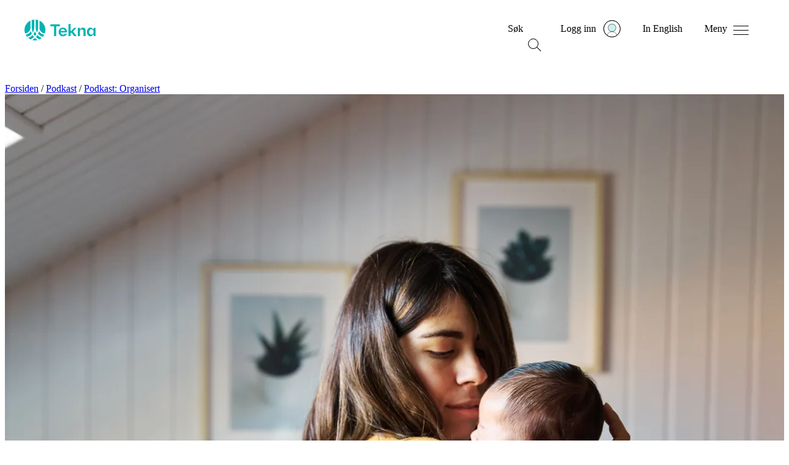

--- FILE ---
content_type: text/html; charset=utf-8
request_url: https://www.tekna.no/podkast/organisert/podkast-jobb-juss--baby--ulonnet-foreldrepermisjon/
body_size: 21473
content:



<!doctype HTML>
<html class="no-js" lang="nb">
<head>
    <script type="text/javascript" src="/Static/js/svg-loader.min.js"></script>
    <meta charset="utf-8" />
    <meta http-equiv="X-UA-Compatible" content="IE=edge" />
    <meta name="viewport" content="width=device-width, initial-scale=1.0" />


    
    
    
        <meta property="og:image" content="https://www.tekna.no/contentassets/4348473646b04b90a60eb181004c6111/getty-images-1367022758.jpg/social" />
        <meta property="og:image:type" content="image/jpeg">
        <meta property="og:image:width" content="1520" />
        <meta property="og:image:height" content="798" />
        <meta name="twitter:image" content="https://www.tekna.no/contentassets/4348473646b04b90a60eb181004c6111/getty-images-1367022758.jpg/social" />
    <meta property="og:title" content="Jobb, juss &amp; baby: Ul&#248;nnet foreldrepermisjon" />
    <meta property="og:type" content="article" />
    <meta property="og:url" content="https://www.tekna.no/podkast/organisert/podkast-jobb-juss--baby--ulonnet-foreldrepermisjon/" />
    <meta property="og:description" content="Har dere g&#229;tt i fella og f&#229;tt barn p&#229; &#171;feil&#187; tidspunkt p&#229; &#229;ret, eller har barnet ditt behov for &#229; v&#230;re lenger hjemme f&#248;r det starter i barnehagen?" />
    <meta name="twitter:card" content="summary_large_image" />
    <meta name="twitter:title" content="Jobb, juss &amp; baby: Ul&#248;nnet foreldrepermisjon" />
    <meta name="twitter:description" content="Har dere g&#229;tt i fella og f&#229;tt barn p&#229; &#171;feil&#187; tidspunkt p&#229; &#229;ret, eller har barnet ditt behov for &#229; v&#230;re lenger hjemme f&#248;r det starter i barnehagen?" />
                <script>
                    window.dataLayer = window.dataLayer || [];
                    window.dataLayer.push({
                        "articleTags":  ["Moden i arbeidslivet","Fersk i arbeidslivet","Lønn og arbeidsliv","Sykemeldt eller i permisjon"]
                    });
                </script>

    
    
    <meta name="description" content="Har dere g&#229;tt i fella og f&#229;tt barn p&#229; &#171;feil&#187; tidspunkt p&#229; &#229;ret, eller har barnet ditt behov for &#229; v&#230;re lenger hjemme f&#248;r det starter i barnehagen?" />
    <meta name="google-site-verification" content="fHv2Htd7_ahuD9mkp2pGY8wRa9hWKKdcMWu3X-Gvmpk" />
    <meta property="fb:pages" content="83499305740">

    <meta name="pageId" content="191970" />

    
        <link rel="canonical" href="https://www.tekna.no/podkast/organisert/podkast-jobb-juss--baby--ulonnet-foreldrepermisjon/" />
    <title> Podkast: Jobb, juss &amp; baby – Ul&#248;nnet foreldrepermisjon </title>
    
    
<!--CookieInformation-->


    <script id="CookieConsent" src="https://policy.app.cookieinformation.com/uc.js" data-culture="NB" data-tealium-enabled="false" type="text/javascript"></script>
<script type="text/javascript" src="/Static/js/svg-loader.min.js"></script>
<script src="/Static/js/popper.js"></script>
<script src="//ajax.googleapis.com/ajax/libs/jquery/2.1.3/jquery.min.js"></script>
<script src="https://cdnjs.cloudflare.com/ajax/libs/document-register-element/1.4.1/document-register-element.js"></script>
<script src="https://stackpath.bootstrapcdn.com/bootstrap/4.3.1/js/bootstrap.min.js"
        integrity="sha384-JjSmVgyd0p3pXB1rRibZUAYoIIy6OrQ6VrjIEaFf/nJGzIxFDsf4x0xIM+B07jRM"
        crossorigin="anonymous"></script>

<link rel="preload" href="/Static/Web2020/tekna-font/woff2/Tekna-Regular.woff2" as="font" type="font/woff2" crossorigin>
<link rel="preload" href="/Static/Web2020/tekna-font/woff2/TeknaDisplay-Regular.woff2" as="font" type="font/woff2" crossorigin>


<link href="/VueJS/dist/tekna_bs_vue_epi.a15632e138a55538ade0.css" rel="stylesheet"><script src="/VueJS/dist/npm.style-loader.3df8931126368e2c9352.js"></script><script src="/VueJS/dist/tekna_bs_vue_epi.ca6e0ffdf7c65d0ef83c.js"></script><script src="/VueJS/dist/globalCss.5f6fc4bd2789c09b5503.js"></script>
<link rel="stylesheet" type="text/css" href="/Static/Web2020/css/hamburgers.min.css" />
<link rel="stylesheet" href="/VueJS/src/globals/global-navigation.css" />
<link rel="icon" type="image/png" href="/Static/img/favicon.ico" />



    <link rel="stylesheet" type="text/css" href="/Static/Web2020/js/slick/slick.css" />
    <link rel="stylesheet" type="text/css" href="/Static/Web2020/js/slick/slick-theme.css" />
    <script src="/Static/Web2020/js/carousel.js"></script>
</head>
<body>
    <script type="text/javascript">
   var utag_data = {
       language: 'no',
       page_name: 'Podkast: Jobb, juss &amp; baby – Ul&#248;nnet foreldrepermisjon',
       page_category: 'NewsArticlePage',
       kundenr: '',
       is_logged_in: '0',
       articleTags:  ["Moden i arbeidslivet","Fersk i arbeidslivet","Lønn og arbeidsliv","Sykemeldt eller i permisjon"],
    };
    
(function (a, b, c, d) {
    a = 'https://tags.tekna.no/main/prod/utag.js'
    b = document; c = 'script'; d = b.createElement(c); d.src = a; d.type = 'text/java' + c; d.async = true;
    a = b.getElementsByTagName(c)[0]; a.parentNode.insertBefore(d, a);
})();
</script>
    
    
<!-- Google Tag Manager -->
<noscript>
    <iframe src="//www.googletagmanager.com/ns.html?id=GTM-WSBD" height="0" width="0" style="display:none;visibility:hidden"></iframe>
</noscript>
<script>
    (function (w, d, s, l, i) {
        w[l] = w[l] || []; w[l].push({
            'gtm.start':
            new Date().getTime(), event: 'gtm.js'
        }); var f = d.getElementsByTagName(s)[0],
        j = d.createElement(s), dl = l != 'dataLayer' ? '&l=' + l : ''; j.async = true; j.src =
        '//www.googletagmanager.com/gtm.js?id=' + i + dl; f.parentNode.insertBefore(j, f);
    })(window, document, 'script', 'dataLayer', 'GTM-WSBD');
</script>
<!-- End Google Tag Manager -->


    <script>
        window.dataLayer = window.dataLayer || [];
    window.dataLayer.push({
        "visitorGroup":  ["IKKE med i noen fagnettverk","CV-Byggeren - IKKE besøkt","Ikke innlogget bruker","Besøk fra desktop"]
        });
    </script>
    <script>
      window.language = "no";
    </script>
    <input type="hidden" id="langinput" value="no" />
    
    


<div>
    <a class="hidden-skip-link" href="#content">Hopp til innhold</a>
</div>

<header class="web2020__header">
    <div class="web2020__header-centered-content">
        <div class="web2020__header-logo__wrapper">
            <a href="/" title="Home">
                <div id="header-animated-logo-container" aria-label="Tekna logo">
                    <img class="web2020__header-logo" src="/Static/Web2020/img/icons/tekna-logo-2020.svg" alt="Tekna logo" />
                </div>
            </a>
        </div>

        <div class="web2020__header-link-items">
            <div class="web2020__header-link">
                <a href="#" class="web2020__action-link" id="web2020__search-container" role="button" aria-expanded="false"
                   aria-label="&#197;pne s&#248;k" onclick='accessabilityToggle($(this), ["&#197;pne s&#248;k", "Lukk s&#248;k"])'>
                    <span class="web2020__header-link__name" data-matomo-mask>S&#248;k </span>

                    <div class="icon -search web2020__link-icon" id="web2020__search-container-icon">
                        <div class="circle">
                            <span></span>
                            <span></span>
                            <span></span>
                        </div>
                        <div class="cross">
                            <span></span>
                            <span></span>
                        </div>
                    </div>

                    <!--<div class="web2020__link-icon web2020__search"></div>-->
                </a>
            </div>
            <div class="web2020__header-link" id="web2020__member-menu-container">
                <a href="/mitt-tekna/" id="web2020__member-menu" role="button" aria-expanded="false" aria-label="Log in" onclick='accessabilityToggle($(this), ["&#197;pne profilmenyen", "Lukk profilmenyen"])'>
                    <span class="web2020__header-link__name" data-matomo-mask>Logg inn</span>
                    <div class="web2020__profile-picture-wrapper" data-matomo-mask>
                        <img class="web2020__profile-picture" src="/globalassets/bilder/illustrasjoner/__avatar---medlem-liten-og-stor.svg?width=42&amp;height=42&amp;mode=crop" alt="Profilbilde" onerror="this.onerror=null;this.src='/globalassets/bilder/illustrasjoner/__avatar---medlem-liten-og-stor.svg';" />
                        <div id="web2020__member-menu-icon" class="web2020__profile-picture-outline "></div>
                    </div>
                </a>



            </div>
            <div class="web2020__header-link desktop">
                <a href="/en" id="header_languageLink">
                    <span class="web2020__header-link__name" data-matomo-mask>In English</span>
                </a>
            </div>
            <div class="web2020__header-link">
                <a href="#" class="web2020__action-link" id="web2020__global-menu" role="button"
                   aria-expanded="false" aria-label="&#197;pne meny" onclick='accessabilityToggle($(this), ["&#197;pne meny", "Lukk meny"])'>
                    <span class="web2020__header-link__name" data-matomo-mask>Meny</span>
                    <!--<div class="web2020__link-icon web2020__menu"></div>
                    <img class="web2020__link-icon" src="~/Static/Web2020/img/icons/menu-burger.svg" width="23px"/> -->
                    <div class="web2020__link-icon hamburger hamburger--squeeze" id="web2020__global-menu-icon">
                        <div class="hamburger-box">
                            <div class="hamburger-inner"></div>
                        </div>
                    </div>
                </a>
            </div>
        </div>
    </div>
    <div class="web2020__dropdown-container">
        <div class="web2020__scroll">
            <!--- content here -->
            <div class="web2020__search-container" id="header_search_dropdown">

                <form action="/sokeside/" method="GET" class="web2020__search-form">
                    <label for="web2020__search-input-field"><p>Hva leter du etter?</p></label>
                    <div class="web2020__input-field-wrapper">
                        <input class="web2020__input-field" type="text" placeholder="S&#248;k p&#229; hele tekna.no" name="q" id="web2020__search-input-field">
                        <input class="web2020__input-submit" type="image" src="/Static/Web2020/img/icons/magnifier.svg" alt="Submit search" name="submit" for="q" aria-flowto="web2020__member-menu">
                        <a href="#web2020__search-container" class="screen-reader-only">Tilbake til navigasjon</a>
                    </div>
                </form>
            </div>
            <!--- content here -->
            

<div class="web2020__global-menu">
    <div class="web2020__global-menu-content">
        <div class="web2020__global-menu-link-container top">
            <div class="web2020__primary-links">
                <ul>
                        <li><a href="/kurs/"><span>Kurs og arrangementer</span></a></li>
                        <li><a href="/lonn-og-arbeidsvilkar/"><span>L&#248;nn og rettigheter</span></a></li>
                        <li><a href="/fag-og-nettverk/"><span>Fag og nettverk</span></a></li>
                        <li><a href="/karriere/"><span>Jobbs&#248;k og karriere</span></a></li>
                        <li><a href="/medlemsfordeler/"><span>Medlemsfordeler</span></a></li>
                        <li><a href="/barekraft/"><span>B&#230;rekraft</span></a></li>
                </ul>
            </div>
                <div class="web2020__primary-buttons">
                    <a class="btn btn-primary web2020__button-href" href="/medlemsfordeler/blimedlem/">
                        <span>Bli medlem</span>
                    </a>
                </div>
        </div>

        <div class="web2020__global-menu-link-container">
            <div class="web2020__secondary-links">
                <ul>
                    <li><a href="/student/"><span>Student</span></a></li>
                    <li><a href="/ung-i-arbeidslivet/"><span>Ung i arbeidslivet</span></a></li>
                    <li><a href="/erfaren-i-arbeidslivet/"><span>Erfaren i arbeidslivet</span></a></li>
                    <li><a href="/leder/"><span>Leder</span></a></li>
                    <li><a href="/tillitsvalgt/"><span>Tillitsvalgt</span></a></li>
                    <li><a href="/karriere/Arbeidsledig/"><span>Arbeidsledig</span></a></li>
                </ul>
            </div>
            <div class="web2020__secondary-links">
                <ul>
                    <li><a href="/om-tekna/"><span>Om Tekna</span></a></li>
                    <li><a href="/meninger/"><span>V&#229;r politikk</span></a></li>
                    <li><a href="/aktuelt/"><span>Aktuelt</span></a></li>
                    <li><a href="/magasinet/"><span>Tekna Magasinet</span></a></li>
                    <li><a href="/kontakt-oss/"><span>Kontakt oss</span></a></li>
                    <li><a href="/om-tekna/organisasjon/avdelingene/"><span>Tekna der du bor</span></a></li>
                </ul>
            </div>
            <div class="web2020__secondary-links language-mobile">
                <ul>
                    <li><a id="header_languageLinkMobile" href="/en"><span>In English</span></a></li>
                </ul>
            </div>
        </div>

    </div>
</div>


        </div>
    </div>

    <div class="transparent_overlay" id="header-overlay"></div>

</header>




    <div id="content">
        





<div class="t-article-page">

    <nav class="breadcrumbs">
        <div class="breadcrumbs__content">
<a href="/">Forsiden</a>                        <span aria-hidden="true">/</span>
<a href="/podkast/">Podkast</a>                        <span aria-hidden="true">/</span>
<a href="/podkast/organisert/">Podkast: Organisert</a>
        </div>
    </nav>

    <div class="t-article-header">
        <div class="container padded fullwidth tekna-article mt-md-9 mt-6 mb-7">

            

                <div class="row t-article-header__content">
                    <div class="col-12 col-lg-6 pl-lg-4 pr-lg-4 pl-4 pr-4">
                        <div class="t-article-header__media mt-lg-10">
                            <div class="t-article-header__media-wrapper">
                                <picture><source sizes="100vw" srcset="/contentassets/4348473646b04b90a60eb181004c6111/getty-images-1367022758.jpg?format=webp&width=750&mode=crop&heightratio=0.7272&quality=80 750w, /contentassets/4348473646b04b90a60eb181004c6111/getty-images-1367022758.jpg?format=webp&width=1320&mode=crop&heightratio=0.7272&quality=80 1320w" type="image/webp" /><source sizes="100vw" srcset="/contentassets/4348473646b04b90a60eb181004c6111/getty-images-1367022758.jpg?width=750&mode=crop&heightratio=0.7272&quality=80 750w, /contentassets/4348473646b04b90a60eb181004c6111/getty-images-1367022758.jpg?width=1320&mode=crop&heightratio=0.7272&quality=80 1320w" /><img alt="Kvinne holder en gr&#229;tende baby p&#229; armen" class="t-article-header__media-img" loading="lazy" src="/contentassets/4348473646b04b90a60eb181004c6111/getty-images-1367022758.jpg?width=1320&mode=crop&heightratio=0.7272&quality=80" /></picture>


                                    <div class="t-article-header__caption">
                                        <span aria-label="Bildetekst">Hva m&#229; du tenke p&#229; f&#248;r du velger ul&#248;nnet foreldrepermisjon?</span>
                                    </div>
                            </div>
                        </div>
                    </div>

                    <div class="col-12 col-lg-6 d-flex pl-lg-4 pr-lg-4 pl-md-9 pr-md-9 pl-4 pr-4">
                        <div class="align-self-center ml-lg-4">
                            <p class="text-uppercase small font-weight-bolder mb-1 pb-2 pb-md-0">R&#229;d og tips</p>
                            <h1 class="h1-small ">Jobb, juss & baby: Ulønnet foreldrepermisjon</h1>
                            <div class="mb-7 mb-lg-0 mt-4 mt-lg-7">
                                            <span class="smaller font-weight-normal">
                    <span>Publisert: 20. juni 2023</span>
            </span>

                                    <span class="smaller font-weight-normal dot-prepend text-nowrap"><img src="/Static/Web2020/img/icons/headphones.svg" class="pr-2 t-article-meta__media-icon" aria-hidden="true" alt="" role="presentation">Podkast</span>
                                                            </div>
                        </div>
                    </div>

                </div>
        </div>

    </div>

    <div class="container padded fullwidth tekna-article article-layout article-layout--blogs mt-md-7 mt-6">
        <div class="row justify-content-md-center">
            <div class="col-lg-8 col-xl-7 pl-lg-4 pr-lg-4 pl-md-9 pr-md-9 pl-4 pr-4">
                <div class="tekna-article__lead pt-lg-4">
                        <p>Har dere g&#229;tt i fella og f&#229;tt barn p&#229; &#171;feil&#187; tidspunkt p&#229; &#229;ret, eller har barnet ditt behov for &#229; v&#230;re lenger hjemme f&#248;r det starter i barnehagen?</p>
                </div>

                <div class="tekna-article__body">
                    <div><div class="block codeblock col-lg-12 col-md-12 col-sm-12 col-xs-12">
<div class="codeblock-epi">
<iframe allow="autoplay" title="Organisert episode 48" src="https://embed.acast.com/5f240df5cbf02b3537110388/6490c31905d5d2001121a352?theme=light" frameborder="0" width="100%" height="190px"></iframe>
</div>
</div></div>

                    <p>Hva m&aring; du tenke p&aring; f&oslash;r du velger ul&oslash;nnet foreldrepermisjon? Og kan du v&aelig;re kreativ og stokke om p&aring; n&aring;r du tar ul&oslash;nnet permisjon og vanlig foreldrepermisjon? H&oslash;r om sykepengerettigheter, pensjon, forsikringer p&aring; jobb og mer.</p>
<p>Juridisk Lene Therese Nilsen stiller i Teknas podkaststudio, der Vibeke Vesterhagen er programleder.</p>
<p>Teknisk ansvarlig er Andreas Killie-Grenasberg.</p>
                                        <div><div class="block accordionblock col-lg-12 col-md-12 col-sm-12 col-xs-12 displaymode-full">

<div class="cms-block tek-accordion-wrapper accordionblock" data-stack-group="tek-accordion">
    <div class="tek-accordion" id="#tekstversjon">
            <button class="tek-accordion__button collapsed" aria-label="&#197;pne ekspanderbart felt" role="button" data-target="#a8bbe7cda-2366-4833-b7f6-81dd21dd3ae9" aria-expanded="false" aria-controls="a8bbe7cda-2366-4833-b7f6-81dd21dd3ae9" onclick='accordionCollapse($(this), ["&#197;pne ekspanderbart felt", "Lukk ekspanderbart felt"])'>
            <div>
                <svg version="1.1" xmlns="http://www.w3.org/2000/svg" xmlns:xlink="http://www.w3.org/1999/xlink" width="13" height="14.5" viewbox="0 0 13 14.5" class="tek-accordion__icon down">
                    <path d="M6.9,14.4l6-6c0.2-0.2,0.2-0.5,0-0.7s-0.5-0.2-0.7,0L7,12.8V0.5C7,0.2,6.8,0,6.5,0S6,0.2,6,0.5v12.3L0.9,7.6
                    c-0.2-0.2-0.5-0.2-0.7,0C0,7.7,0,7.9,0,8s0,0.3,0.1,0.4l6,6C6.3,14.5,6.7,14.5,6.9,14.4L6.9,14.4z" fill="#fffff"></path>
                </svg>
            </div>
            <p class="d-inline-block mb-0 tek-accordion__title">Tekstversjon av episoden med tidskoder</p>
        </button>

        <div class="collapse" id="a8bbe7cda-2366-4833-b7f6-81dd21dd3ae9">
            <div class="tek-accordion__content" aria-label="Ekspanderbart felt innhold">
                <div class="row">
                        <div class="col-lg col-12 mb-md-0">
                            <div class="tek-accordion__column cms-block__body">
                                <p><a class="timecode" href="#0">[00:00 - 00:02]</a> Du h&oslash;rer p&aring; en podkast fra Tekna.</p>
<p><strong>Vibeke</strong><br><a class="timecode" href="#3">[00:03 - 00:30]</a> Har dere g&aring;tt i fella og kommer til &aring; f&aring; barn p&aring; &laquo;feil&raquo; tidspunkt p&aring; &aring;ret, eller har barnet ditt behov for &aring; v&aelig;re lenger hjemme f&oslash;r det starter i barnehagen? Sitter du og regner p&aring; om du m&aring; ta ut ul&oslash;nnet permisjon? Jeg heter Vibeke Vesterhagen og dette er &laquo;Organisert&raquo;. <br><a class="timecode" href="#20">[00:20 - 00:41]</a> En podkast om jobb, jus og karriere. Og i denne kortutgaven skal vi h&oslash;re om utfordringene med ul&oslash;nnet foreldrepermisjon. Og om det finnes noen smart m&aring;te &aring; sno seg unna det p&aring;. Lene Therese Nilssen, du er juridisk r&aring;dgiver i Tekna. Velkommen hit i studio. Hva slags rettigheter har man n&aring;r det gjelder ul&oslash;nnet foreldrepermisjon?</p>
<p><strong>Lene</strong><br><a class="timecode" href="#42">[00:42 - 01:04]</a> F&oslash;rst og fremst har du selvf&oslash;lgelig lov til &aring; ta en l&oslash;nnet permisjon. Og s&aring; er det jo det at mange &oslash;nsker &aring; ta en ul&oslash;nnet permisjon etter at de har tatt en l&oslash;nnet. Da har du rett til &aring; ha tolv m&aring;neder ul&oslash;nnet foreldrepermisjon som skjer umiddelbart etter den l&oslash;nnede. S&aring; det betyr jo at du ikke kan ha noe opphold mellom den ul&oslash;nnede og den l&oslash;nnede foreldrepermisjonen.</p>
<p><strong>Vibeke</strong><br><a class="timecode" href="#64">[01:04 - 01:25]</a> Nei, og da f&aring;r man jo heller ikke noe penger fra folketrygden eller l&oslash;nn da. (Lene: Nei). S&aring; da m&aring; man ha spart opp litt, eller? (Lene: Ja, det stemmer). Jeg skisserte litt innledningsvis noen av hoved&aring;rsakene til at man velger &aring; ta ut ul&oslash;nnet permisjon. For eksempel manglende barnehageplass, eller barnets behov for &aring; v&aelig;re lenger hjemme med foreldrene. <br><a class="timecode" href="#85">[01:25 - 01:32]</a> Men du er ikke s&aring; begeistret for denne l&oslash;sningen med ul&oslash;nnet foreldrepermisjon. Hvorfor ikke?</p>
<p><strong>Lene</strong><br><a class="timecode" href="#92">[01:32 - 01:55]</a> Jeg skj&oslash;nner at det er et behov mange har. Eller som du sier, er det mange som &oslash;nsker &aring; v&aelig;re hjemme, og det er helt greit. Det er en frivillig l&oslash;sning. Men s&aring; er det jo de som blir tvunget ut i ul&oslash;nnet foreldrepermisjon p&aring; grunn av mangel p&aring; barnehageplass. Og som du sier, da, man mister jo selvf&oslash;lgelig l&oslash;nn. S&aring; da vil du jo heller ikke f&aring; opptjent noen pensjon eller feriepenger for &aring;ret etter. <br><a class="timecode" href="#115">[01:55 - 02:08]</a> Det verste er jo kanskje at du mister en del sykepengerettigheter mens du er i den ul&oslash;nnede foreldrepermisjonen. Det tar jo fire uker &aring; tjene opp dem etter du har startet jobb igjen. S&aring; det er jo ganske brutalt.</p>
<p><strong>Vibeke</strong><br><a class="timecode" href="#128">[02:08 - 02:14]</a> Ja, og i en periode hvor man kanskje sender barn i barnehagen, og s&aring; blir man syk.</p>
<p><strong>Lene</strong><br><a class="timecode" href="#134">[02:14 - 02:37]</a> Ja, det er jo ogs&aring; en kjent faktor at barn blir syke n&aring;r de starter i barnehagen. Du har jo da heller ikke omsorgsdager eller s&aring;kalte syke barn dager n&aring;r du starter opp igjen. (Vibeke: Nei, hva gj&oslash;r man da, egentlig?) Ja, forh&aring;pentligvis har man jo to foreldre. Hvis den ene forelderen er i ul&oslash;nnet permisjon, s&aring; har du forh&aring;pentligvis en forelder til som har st&aring;tt i jobb og har de rettighetene. <br><a class="timecode" href="#157">[02:37 - 02:42]</a> Men hvis ikke, s&aring; m&aring; du h&aring;pe p&aring; &aring; ha en fleksibel arbeidsgiver.</p>
<p><strong>Vibeke</strong><br><a class="timecode" href="#162">[02:42 - 02:51]</a> Men finnes det noen andre smarte l&oslash;sninger for &aring; b&oslash;te p&aring; dette problemet, at man f&oslash;ler seg n&oslash;dt til &aring; ta ut ul&oslash;nnet permisjon?</p>
<p><strong>Lene</strong><br><a class="timecode" href="#171">[02:51 - 03:15]</a> F&oslash;rst og fremst er det viktig &aring; danne seg en oversikt over risikoen for &aring; ha en ul&oslash;nnet foreldrepermisjon. Som sagt, er det greit &aring; v&aelig;re klar over at du mister l&oslash;nn og alt dette, og i tillegg at du mister sykepengerettigheter eller en del av dem. Og kanskje forsikringer ogs&aring;? Det er en del som har en del gode forsikringer gjennom arbeidsgiver, og dem er det mange som mister. <br><a class="timecode" href="#195">[03:15 - 03:38]</a> S&aring; det burde man unders&oslash;ke hos arbeidsgiver om man mister dem under en ul&oslash;nnet permisjon. Det er helt riktig. S&aring; det er klart at man b&oslash;r danne seg en oversikt over risikoen. Og det er klart at ting som forsikringer, l&oslash;nn og pensjon, kan man regne til kroner, hva det utgj&oslash;r. Og det kan man jo p&aring; en m&aring;te spare opp, enten i forkant eller i etterkant, i hvert fall pensjon og feriepenger. <br><a class="timecode" href="#218">[03:38 - 03:53]</a> Men mens det er sykepengerettigheter, s&aring; vet du ikke om en sykdom inntreffer. S&aring; hvis det oppst&aring;r et potensiell langvarig sykeforv&aelig;r, s&aring; kan det bli ganske mye penger det snakker om.</p>
<p><strong>Vibeke</strong><br><a class="timecode" href="#233">[03:53 - 03:57]</a> Ja, for man vet jo ikke n&aring;r eventuelt en alvorlig sykdom trer inn i livet.</p>
<p><strong>Lene</strong><br><a class="timecode" href="#237">[03:57 - 04:18]</a> Det er jo viktig at man tar en dialog med Nav i forbindelse med planlegging av frav&aelig;ret. Hvis du skal ha ul&oslash;nnet, i forbindelse med b&aring;de planlagt l&oslash;nnet og ul&oslash;nnet permisjon, s&aring; ta en dialog med Nav p&aring; det ogs&aring;. Det er jo noe vi i hvert fall anbefaler.</p>
<p><strong>Vibeke</strong><br><a class="timecode" href="#258">[04:18 - 04:33]</a> Det er noen som jeg vet tar kontakt med oss i Tekna. Medlemmer som lurer p&aring; om de kan bytte litt rundt og ha ul&oslash;nnet permisjon midt i foreldrepermisjonsperioden. For &aring; l&oslash;se lengden p&aring; dette.</p>
<p><strong>Lene</strong><br><a class="timecode" href="#273">[04:33 - 04:57]</a> Ja, det er riktig. Vi f&aring;r en del henvendelser p&aring; det. Vi ser at det er mange som &oslash;nsker &aring; v&aelig;re veldig kreative med &aring; stokke litt rundt p&aring; det. Det virker som at mange har et veldig bevisst forhold til temaet med ul&oslash;nnet permisjon og sykepengerettigheter. Det er egentlig dem du risikerer med &aring; ta det. Det er ikke alltid vi kan gi et sikkert svar p&aring; disse problemstillingene. <br><a class="timecode" href="#297">[04:57 - 05:17]</a> Mye av det ligger egentlig ikke p&aring; Navs hjemmeside p&aring; hvordan det egentlig sl&aring;r ut i forhold til sykepengerettigheter. Ofte m&aring; vi bare henvise til Nav og ta en dialog med en av r&aring;dgiverne der. Det er ikke gitt at du f&aring;r noen bedre rettigheter av &aring; drive og stokke rundt p&aring; ting heller.</p>
<p><strong>Vibeke</strong><br><a class="timecode" href="#317">[05:17 - 05:27]</a> Nei. Men n&aring; tar regjeringen sikte p&aring; &aring; endre litt p&aring; foreldrepermisjonsordningen fra 2024. <br>Hva er endringene som kommer?</p>
<p><strong>Lene</strong><br><a class="timecode" href="#327">[05:27 - 05:57]</a> Det er vel tanken at man &oslash;nsker det skal v&aelig;re en st&oslash;rre fleksibilitet med tanke p&aring; valget av ordningen rundt den ul&oslash;nnede delen av foreldrepermisjonen. Da tenker man p&aring; valget mellom &aring; velge 80% i 59 uker eller 100% utbetaling i 49 uker. De fleste velger 100% i 49 uker. Det er fordi man totalt sett f&aring;r en st&oslash;rre utbetaling enn det man gj&oslash;r n&aring;r man velger 80% i 59 uker. <br><a class="timecode" href="#357">[05:57 - 06:20]</a> Det er det man &oslash;nsker &aring; gj&oslash;re en endring p&aring;. At den totale utbetalingen skal v&aelig;re den samme uansett om man velger 100% eller 80%. Per i dag er det mer l&oslash;nnsomt &aring; velge 100% i 49 uker og ta ul&oslash;nnet i tillegg etterp&aring;, enn &aring; velge 80% utbetaling i 59 uker.</p>
<p><strong>Vibeke</strong><br><a class="timecode" href="#380">[06:20 - 06:26]</a> Kommer dette til &aring; ha noe &aring; si for dem som skal ta ut ul&oslash;nnede permisjoner eller behovet for det?</p>
<p><strong>Lene</strong><br><a class="timecode" href="#386">[06:26 - 06:49]</a> For de som f&aring;r barn p&aring; v&aring;rparten vil det kunne ha noe &aring; si for. Det er klart at hvis du kan klare det med 59 uker totalt, s&aring; er det jo 10 uker mer. Hvis du kan klare det med 59 uker permisjon og kanskje legge p&aring; litt ferie f&oslash;r barnehagestarten og form&aring;let ditt er &aring; f&aring; ungen ut i barnehage i tide, <br><a class="timecode" href="#409">[06:49 - 07:02]</a> s&aring; vil det kunne hjelpe p&aring; problemet. Men det hjelper ikke noe for de som f&aring;r barn i desember eller januar. Da vil du uansett ikke v&aelig;re tilstrekkelig med 59 uker.</p>
<p><strong>Vibeke</strong><br><a class="timecode" href="#422">[07:02 - 07:30]</a> S&aring; det vi egentlig kan gj&oslash;re, er &aring; gi en oppfordring videre til politikerne om &aring; s&oslash;rge for bedre barnehagedekning eller lukke det vinduet som gj&oslash;r at folk mister arbeidstakerrettigheter i den ul&oslash;nnede permisjonen. Tusen takk, Lene Therese Nilsen for at du ville v&aelig;re her og peke p&aring; noen utfordringer. Vil du lytte mer om jobb, juss og baby s&aring; kan vi anbefale episode 3, 4 og 5 om ting du m&aring; vite om jobb og baby f&oslash;r du f&aring;r barn, <br><a class="timecode" href="#450">[07:30 - 07:45]</a> om hva sjefen kan forvente av deg mens du er i foreldrepermisjon og om hvordan du kan finne balansen mellom jobb og sm&aring;barnsliv. Lurer du p&aring; noe eller bare har lyst til &aring; si hei s&aring; send oss en e-post til <a href="/cdn-cgi/l/email-protection" class="__cf_email__" data-cfemail="01716e656a6072754175646a6f602f6f6e">[email&#160;protected]</a>. Ha en fin dag p&aring; jobb og tusen takk for at du h&oslash;rte p&aring;.</p>

<div class="codeblock-epi">
<script data-cfasync="false" src="/cdn-cgi/scripts/5c5dd728/cloudflare-static/email-decode.min.js"></script><script>
// Get the iframe element
const iframe = document.querySelector('iframe[title*="Organisert"]');

// Define the play and seek objects
const play = {
  eventName: 'postmessage:do:play'
}

const seek = {
  eventName: 'postmessage:do:seek',
  data:{ position: 10 }
}

// Define a variable to store the user interaction status
let userInteracted = false;

// Wait for the DOM to complete
document.addEventListener('DOMContentLoaded', function() {

  // Get all the timecode elements
  const timecodes = document.querySelectorAll('.timecode');

  // Loop through each timecode element and add a click event listener
  timecodes.forEach(timecode => {
    timecode.addEventListener('click', function(event) {
      // Prevent the default behavior of the <a> tag
      event.preventDefault();
      // Get the href attribute value of the clicked element
      const href = this.getAttribute('href');
      // Remove the # symbol from the value
      const time = href.slice(1);
      // Convert the string to a number using parseInt
      const position = parseInt(time);
      // Update the seek object with the new position
      seek.data.position = position;
      // Check if the user has interacted or not
      if (userInteracted) {
        // Post the seek and play messages to the iframe without delay
        iframe.contentWindow.postMessage(JSON.stringify(play), '*');
		iframe.contentWindow.postMessage(JSON.stringify(seek), '*');
      } else {
		iframe.contentWindow.postMessage(JSON.stringify(play), '*');
        // Wait 1500ms and then post the seek and play messages to the iframe
        setTimeout(function() {
          iframe.contentWindow.postMessage(JSON.stringify(seek), '*');
        }, 3000);
        // Set the user interaction status to true
        userInteracted = true;
      }
    });
  });
});
</script>
</div>

                            </div>
                        </div>
                                    </div>
            </div>
        </div>
    </div>
</div>

<script>
    window.onload = function () {
        const strippedUrl = document.location.toString().split("#");
        if (strippedUrl.length > 1) {
            let anchorvalue = strippedUrl[1];
            const el = document.getElementById('#' + anchorvalue);
            if (el !== null) {
                const button = el.querySelector('button.tek-accordion__button');
                button.click();
                el.scrollIntoView({ behavior: "smooth", block: "center", inline: "nearest" });
            }
        }
    };

</script>







</div><div class="block infoboxblock col-lg-12 col-md-12 col-sm-12 col-xs-12"><div class="article-infobox " aria-label="infoboks">
    <h2>Abonner p&aring; Organisert i din podkast-spiller</h2>
<p>S&oslash;k etter Tekna der du h&oslash;rer p&aring; podkast, eller bruk knappene under.&nbsp;</p>

<div class="codeblock-epi">
<div>
<a aria-label="RSS-feed for Organisert" href="https://feeds.acast.com/public/shows/5f240df5cbf02b3537110388" target="_blank"><span><svg viewbox="0 0 40 40" width="40" height="40"><path fill-rule="evenodd" clip-rule="evenodd" d="M1.48178 0.000801672C22.4588 0.750313 39.2494 17.6483 39.9992 38.5179C40.026 39.3216 39.3744 39.991 38.571 39.9998H34.2863C33.5186 39.9998 32.8938 39.3841 32.8581 38.616C32.1529 21.5491 18.4598 7.84699 1.39252 7.1507C0.615921 7.11506 0.00892639 6.49006 0.00892639 5.72248V1.42902C0.00892639 0.625313 0.678406 -0.0260538 1.48178 0.000801672ZM27.1184 38.4915C26.3686 24.6912 15.3177 13.6224 1.49963 12.8724C0.687332 12.828 0 13.4798 0 14.3006V18.5946C0 19.3441 0.580215 19.9779 1.33003 20.0228C11.3098 20.6741 19.3167 28.6546 19.9684 38.661C20.013 39.411 20.6468 39.991 21.3966 39.991H25.6902C26.5114 39.991 27.163 39.3035 27.1184 38.4915ZM11.4436 34.2781C11.4436 37.4383 8.88177 39.991 5.73075 39.991C2.57973 39.991 0.00892639 37.429 0.00892639 34.2781C0.00892639 31.1273 2.5708 28.5653 5.72182 28.5653C8.87284 28.5653 11.4436 31.118 11.4436 34.2781Z" fill="#3a625e"></path></svg></span><span>RSS</span></a> 
&nbsp; &nbsp; &nbsp;
<a aria-label="iTunes-feed for Organisert" href="https://itunes.apple.com/us/podcast/id1482885878?mt=2" target="_blank"><span><svg viewbox="0 0 50 56" width="40" height="40"><path fill-rule="evenodd" clip-rule="evenodd" d="M32.9567 49.3823C33.0471 49.4575 33.1691 49.48 33.2798 49.4424L33.273 49.4458C44.773 45.3413 51.6886 33.3955 49.643 21.1694C47.5973 8.94336 37.1867 0 25 0C12.8133 0 2.40265 8.94336 0.357023 21.1694C-1.68862 33.3955 5.22702 45.3413 16.727 49.4458C16.8377 49.4839 16.9597 49.4609 17.0501 49.3857C17.1405 49.3105 17.1867 49.1934 17.1725 49.0757C17.1028 48.603 17.0361 48.1328 16.9718 47.6646C16.9168 47.2646 16.8637 46.8662 16.812 46.4692C16.7763 46.1641 16.5849 45.9009 16.3086 45.7769C6.84097 41.585 1.56297 31.2075 3.6667 20.9204C5.77041 10.6333 14.6785 3.25977 25.0034 3.25977C35.3283 3.25977 44.2364 10.6333 46.3401 20.9204C48.4438 31.2075 43.1658 41.585 33.6982 45.7769C33.4219 45.9009 33.2305 46.1641 33.1948 46.4692C33.086 47.3413 32.9635 48.2031 32.8343 49.0723C32.8201 49.1899 32.8663 49.3071 32.9567 49.3823ZM16.0842 36.3105C16.0997 35.9966 15.9746 35.6924 15.7441 35.4834L15.7679 35.4868C11.7134 31.6177 10.3929 25.6201 12.4372 20.3604C14.4815 15.1001 19.4757 11.6445 25.034 11.6445C30.5923 11.6445 35.5865 15.1001 37.6308 20.3604C39.6752 25.6201 38.3546 31.6177 34.3002 35.4868C34.0724 35.6978 33.9479 36.001 33.9601 36.314C34.0061 37.2817 33.997 38.2515 33.9328 39.2178C33.9329 39.3423 33.9984 39.457 34.1046 39.5186C34.2108 39.5801 34.3413 39.5791 34.4464 39.5156C40.5205 35.3071 43.1885 27.5601 41.0249 20.4136C38.8614 13.2671 32.3719 8.39111 25.0238 8.39111C17.6757 8.39111 11.1862 13.2671 9.02267 20.4136C6.85913 27.5601 9.52713 35.3071 15.6012 39.5156C15.7061 39.5771 15.8353 39.5776 15.9404 39.5161C16.0455 39.4551 16.1106 39.3413 16.1114 39.2178C16.044 38.2505 16.0349 37.2793 16.0842 36.3105ZM29.9672 49.2866C30.4264 46.2754 30.7801 43.3198 30.9637 41.1011C31.1712 38.7788 31.2698 37.3213 31.0828 35.6289C31.0198 34.8447 30.6846 34.1084 30.1373 33.5522C29.0659 32.4102 27.1988 31.6729 24.9847 31.6729C22.7706 31.6729 20.9 32.4067 19.8321 33.5522C19.287 34.1094 18.9532 34.8452 18.89 35.6289C18.7098 37.3179 18.8118 38.7754 19.0057 41.1011C19.1893 43.3164 19.543 46.272 20.0022 49.2866C20.1886 50.6807 20.4669 52.0601 20.8354 53.416C21.2435 54.7554 22.6924 55.9321 24.9847 55.9321C27.277 55.9321 28.7394 54.7588 29.134 53.416C29.5031 52.0605 29.7815 50.6807 29.9672 49.2866ZM30.8243 23.3691C30.8149 26.6377 28.2054 29.2803 24.9938 29.2739C21.7822 29.2676 19.1828 26.6143 19.1859 23.3462C19.1891 20.0776 21.7935 17.4297 25.0051 17.4297C26.5487 17.4287 28.0294 18.0522 29.1209 19.1631C30.2124 20.2739 30.8252 21.7808 30.8243 23.3516V23.3691Z" fill="#3a625e"></path></svg></span><span>iTunes</span></a>
&nbsp; &nbsp; &nbsp;
<a aria-label="Spotify-lenke for Organisert" href="https://open.spotify.com/show/4d4w7tQzCRG2DvRRrDy3jB" target="_blank"><span><svg viewbox="0 0 50 50" width="40" height="40"><path fill-rule="evenodd" clip-rule="evenodd" d="M0 25C0 11.1997 11.1996 0 25 0C38.8004 0 50 11.1997 50 25C50 38.8003 38.8004 50 25 50C11.1996 50 0 38.8003 0 25ZM34.0726 36.4214C34.4657 36.6533 34.7278 36.7842 35.1512 36.7842C35.9677 36.7842 36.6835 36.1494 36.6835 35.2319C36.6835 34.3145 36.3206 33.9619 35.7056 33.5688C28.5081 29.2642 20.0706 29.103 11.8145 30.9277C11.0585 31.0889 10.4435 31.583 10.4435 32.6211C10.4435 33.4375 11.0585 34.2139 12.0363 34.2139C12.1875 34.2139 12.3982 34.1709 12.6207 34.1152C12.7325 34.0874 12.8473 34.0562 12.959 34.0259L12.9681 34.0229C13.0607 33.998 13.1511 33.9736 13.2359 33.9517C20.4637 32.4697 27.7823 32.6313 34.0726 36.4214ZM36.7554 29.8193L36.623 29.748C30.3226 26.0186 20.9274 24.5166 12.5706 26.7847C12.4426 26.8193 12.3301 26.854 12.2255 26.8862C11.9346 26.9756 11.7046 27.0464 11.371 27.0464C10.2923 27.0464 9.41531 26.1694 9.41531 25.0908C9.41531 24.0122 9.93951 23.2964 10.9778 23.0044C13.7802 22.2178 16.6431 21.6333 20.8367 21.6333C27.379 21.6333 33.6996 23.2563 38.6794 26.2202C39.496 26.7041 39.8185 27.3291 39.8185 28.2061C39.8085 29.2944 38.9617 30.1714 37.8629 30.1714C37.4026 30.1714 37.0743 29.9932 36.7554 29.8193ZM39.6875 22.0967C40.1411 22.3589 40.4637 22.4902 40.9879 22.4902C42.2177 22.4902 43.3266 21.5122 43.3266 20.1411C43.3266 18.9414 42.8125 18.3164 42.0262 17.8628C36.3911 14.5767 28.6794 13.0444 21.3206 13.0444C16.996 13.0444 13.0242 13.5386 9.4758 14.5767C8.56854 14.8389 7.72177 15.6152 7.72177 16.9858C7.72177 18.3267 8.73993 19.3652 10.0706 19.3652C10.4731 19.3652 10.8547 19.2534 11.1806 19.1582C11.2464 19.1387 11.31 19.1201 11.371 19.103C19.6774 16.7842 32.5101 17.8125 39.6875 22.0967Z" fill="#3a625e"></path></svg></span><span>Spotify</span></a>
</div>
<p>&nbsp;</p>
<div>
<a aria-label="Google podcast-feed for Organisert" href="https://podcasts.google.com/feed/aHR0cHM6Ly9mZWVkcy5hY2FzdC5jb20vcHVibGljL3Nob3dzLzVmMjQwZGY1Y2JmMDJiMzUzNzExMDM4OA?sa=X&ved=0CAIQ9sEGahcKEwiI-a_FmZH6AhUAAAAAHQAAAAAQJg" target="_blank"><span><svg viewbox="0 0 51 51" width="40" height="40"><path fill-rule="evenodd" clip-rule="evenodd" d="M25.5 0C23.6872 0 22.3578 1.43359 22.3578 3.10596V6.57031C22.3578 8.36182 23.8081 9.67627 25.5 9.67627C27.1919 9.67627 28.6422 8.24268 28.6422 6.57031V3.10596C28.6422 1.43359 27.3128 0 25.5 0ZM14.1398 10.0347C12.327 10.0347 10.9976 11.4683 10.9976 13.1406V24.3696C10.9976 26.042 12.4479 27.4756 14.1398 27.4756C15.8318 27.4756 17.282 26.1616 17.282 24.3696V13.1406C17.4028 11.4683 15.9526 10.0347 14.1398 10.0347ZM3.14218 20.3076C1.45023 20.3076 0 21.7412 0 23.5332V26.9971C0 28.7891 1.45023 30.103 3.14218 30.103C4.95498 30.103 6.28436 28.6694 6.28436 26.9971V23.5332C6.40521 21.7412 4.95498 20.3076 3.14218 20.3076ZM47.8578 20.3076C46.045 20.3076 44.7156 21.7412 44.7156 23.4136V26.8779C44.7156 28.6694 46.1659 29.9839 47.8578 29.9839C49.6706 29.9839 51 28.5503 51 26.8779V23.4136C51 21.7412 49.5498 20.3076 47.8578 20.3076ZM10.9976 33.8066C10.9976 32.1343 12.327 30.7007 14.1398 30.7007C15.9526 30.7007 17.4028 32.0146 17.282 33.8066V37.271C17.282 38.9434 15.8318 40.377 14.1398 40.377C12.4479 40.377 10.9976 39.0625 10.9976 37.271V33.8066ZM33.5972 13.1406C33.5972 11.4683 34.9265 10.0347 36.7393 10.0347C38.5521 10.0347 40.0024 11.4683 39.8815 13.1406V16.605C39.8815 18.2773 38.5521 19.7109 36.7393 19.7109C35.0474 19.7109 33.5972 18.3965 33.5972 16.605V13.1406ZM22.3578 43.7217C22.3578 42.0493 23.6872 40.6157 25.5 40.6157C27.3128 40.6157 28.6422 42.0493 28.6422 43.7217V47.186C28.6422 48.8584 27.1919 50.292 25.5 50.292C23.8081 50.292 22.3578 48.9775 22.3578 47.186V43.7217ZM36.7393 22.936C34.9265 22.936 33.5972 24.3696 33.5972 26.042V37.271C33.5972 39.063 35.0474 40.377 36.7393 40.377C38.5521 40.377 39.8815 38.9434 39.8815 37.271V26.042C40.0024 24.3696 38.5521 22.936 36.7393 22.936ZM22.3578 16.0073C22.3578 14.335 23.6872 12.9014 25.5 12.9014C27.3128 12.9014 28.6422 14.335 28.6422 16.0073V34.4038C28.6422 36.0762 27.1919 37.5098 25.5 37.5098C23.8081 37.5098 22.3578 36.1958 22.3578 34.4038V16.0073Z" fill="#3a625e"></path></svg></span><span>Google Podcasts</span></a>
&nbsp; &nbsp; &nbsp;
<a aria-label="Pocket Casts-feed for Organisert" href="https://pca.st/no0umugv" target="_blank"><span><svg viewbox="0 0 54 54" width="40" height="40"><path d="M6 27a21 21 0 1 1 42 0h-5.25A15.75 15.75 0 1 0 27 42.75V48A21 21 0 0 1 6 27zm21 12.6A12.6 12.6 0 1 1 39.6 27h-4.58A8.02 8.02 0 0 0 27 18.98 8.02 8.02 0 0 0 18.98 27 8.02 8.02 0 0 0 27 35.02v4.58z" fill="#3a625e"></path></svg></span><span>Pocket Casts</span></a>
</div>
</div>

<p>Alle <a href="/podkast/organisert/">episodene av Organisert finner ogs&aring; her p&aring; tekna.no</a>.</p>
</div>
</div></div>


                        <div class="d-flex mb-4 mt-7 t-article-meta__tags-container">
                                <div class="mr-auto t-article-meta__tags">
                                </div>

                            <div class="t-article-meta__share">
                                

<div class="t-share">
    <a href="/cdn-cgi/l/email-protection#[base64]">
        <span class="t-share__button mail">
        </span>
    </a>
    <a href="https://www.facebook.com/sharer/sharer.php?u=https://www.tekna.no/podkast/organisert/podkast-jobb-juss--baby--ulonnet-foreldrepermisjon/">
        <span class="t-share__button fb">
        </span>
    </a>
    <a href="https://www.linkedin.com/shareArticle?mini=true&amp;url=https://tekna.no/podkast/organisert/podkast-jobb-juss--baby--ulonnet-foreldrepermisjon/&amp;title=Jobb, juss &amp; baby: Ul&#248;nnet foreldrepermisjon">
        <span class="t-share__button ln">
        </span>
    </a>
</div>
                            </div>
                        </div>


                    <hr class="mt-7" aria-hidden="true" />


                    
                </div>
            </div>
        </div>
            <div class="tekna-article__related">
                    <div class="tekna-article__related__article block-spacing">
                        <h2 class="mb-7 mt-0">Les ogs&#229;</h2>
                        <div class="row flex-gap-medium">
                            
    <div class="col-12 col-sm-6 col-lg-4 px-sm-4">
        <a href="/podkast/organisert/podkast-ki-og-jobben-din-inga-strumke-og-elisabet-haugsbo--2/" class="t-article-card ">
                <div class="t-article-card__image">
                    <div class="t-article-card__image-wrapper">
                        <img class="t-article-card__img" src="/contentassets/236aa25ecd43443c8bc86ce7f69d16ff/dsc05832r.jpg?width=640&amp;height=480&amp;mode=crop" alt="Inga Str&#252;mke spiser yoghurt i Teknas podkaststudio" />
                    </div>
                </div>
                <div class="t-article-card__content">

                    <h3 class="t-article-card__title">KI og jobben din: Inga Str&#252;mke og Elisabet Haugsb&#248; | 2</h3>

                    <div class="t-article-card__excerpt">
                        Hva skjer n&#229;r kunstig intelligens tar av? Del 2. 
                    </div>

                        <div class="t-article-card__icon">
                                <img class="t-article-card__icon-img" src="/Static/Web2020/img/icons/headphones.svg" alt="">
                                <span class="t-article-card__icon-text">Podkast</span>
                                                    </div>
                </div>
        </a>
    </div>
    <div class="col-12 col-sm-6 col-lg-4 px-sm-4">
        <a href="/podkast/organisert/podkast-ki-pa-jobben-dine-rettigheter-med-tekna-advokaten--3/" class="t-article-card ">
                <div class="t-article-card__image">
                    <div class="t-article-card__image-wrapper">
                        <img class="t-article-card__img" src="/contentassets/d71fb54b97374083977459ed8d6bca06/beinapabordet-755650669r.jpg?width=640&amp;height=480&amp;mode=crop" alt="mann p&#229; kontor gjesper og har beina p&#229; pulten ved datamaskinen sin" />
                    </div>
                </div>
                <div class="t-article-card__content">

                    <h3 class="t-article-card__title">KI og jobben din: Dine rettigheter – med Tekna-advokaten | 3</h3>

                    <div class="t-article-card__excerpt">
                        Hva skjer n&#229;r kunstig intelligens tar av? Del 2. Kan du legge beina p&#229; bordet og ta fri om du finner et KI-verkt&#248;y som gj&#248;r de kjedelige tingene for d...
                    </div>

                        <div class="t-article-card__icon">
                                <img class="t-article-card__icon-img" src="/Static/Web2020/img/icons/headphones.svg" alt="">
                                <span class="t-article-card__icon-text">Podkast</span>
                                                    </div>
                </div>
        </a>
    </div>
    <div class="col-12 col-sm-6 col-lg-4 px-sm-4">
        <a href="/podkast/organisert/podkast-ki-og-jobben-din-inga-strumke-og-elisabet-haugsbo--1/" class="t-article-card ">
                <div class="t-article-card__image">
                    <div class="t-article-card__image-wrapper">
                        <img class="t-article-card__img" src="/contentassets/30e2578a37c346f79f78f9cc38165c7f/dsc05903r.jpg?width=640&amp;height=480&amp;mode=crop" alt="Inga Str&#252;mke" />
                    </div>
                </div>
                <div class="t-article-card__content">

                    <h3 class="t-article-card__title"> KI og jobben din: Inga Str&#252;mke og Elisabet Haugsb&#248; | 1</h3>

                    <div class="t-article-card__excerpt">
                        Hva skjer n&#229;r kunstig intelligens tar av?
                    </div>

                        <div class="t-article-card__icon">
                                <img class="t-article-card__icon-img" src="/Static/Web2020/img/icons/headphones.svg" alt="">
                                <span class="t-article-card__icon-text">Podkast</span>
                                                    </div>
                </div>
        </a>
    </div>

                        </div>
                    </div>


                    <div class="tekna-article__related__course block-spacing">
                        <script data-cfasync="false" src="/cdn-cgi/scripts/5c5dd728/cloudflare-static/email-decode.min.js"></script><script src="/Static/js/vue.2_7_13.min.js"></script>
                        





<div id="relatedcourses">

    <transition-group tag="div" name="staggerfade" v-if="visibleCourses.length > 0" class="row flex-gap-small mb-7">
        <div v-for="(course, index) in visibleCourses" :key="course.CourseId" :class="cssClass">
            <div class="course-list-card" :class="getColorClass(course)">
                <a :href="course.Url" class="course-list-card__link">
                    <div class="course-list-card__body">
                        <div class="course-list-card__text">
                            <h3 class="course-list-card__title">{{course.Title}}</h3>

                            <p v-if="(!course.IsElearning)" v-html="course.StartTime"></p>
                            <p v-if="course.Region">{{toTitleCase(course.Region)}}</p>

                        </div>
                        <div class="course-list-card__navigation">
                            <div class="course-list-card__navigation-icons">
                                <template v-if="autoColumn === false">
                                    <span v-if="course.IsStreaming" class="course-list-card__navigation-item"><img src="/Static/Web2020/img/icons/neue2021/clapboard-play-white.svg" aria-hidden="true" role="presentation" alt=""><p class="course-list-card__navigation-text">Streaming</p></span>
                                </template>
                                <template v-else>
                                    <span v-if="course.IsELearning" class="course-list-card__navigation-item"><img src="/Static/Web2020/img/icons/neue2021/e-learning-white.svg" aria-hidden="true" role="presentation" alt=""><p class="course-list-card__navigation-text">E-l&#230;ring</p></span>
                                    <span v-if="course.IsStreaming" class="course-list-card__navigation-item"><img src="/Static/Web2020/img/icons/clapboard-play.svg" aria-hidden="true" role="presentation" alt=""><p class="course-list-card__navigation-text">Streaming</p></span>
                                </template>
                            </div>
                            <span class="course-list-card__navigation-cta">
                                <svg class="course-list-card__navigation-icon course-list-card__navigation-icon--rotated" aria-hidden="true" role="presentation" focusable="false" data-src="/Static/Web2020/img/icons/neue2021/svg-inline/arrow-24px.svg" width="24" height="24" viewBox="0 0 24 24" fill="none" xmlns="http://www.w3.org/2000/svg"></svg>
                            </span>
                        </div>
                    </div>
                </a>
            </div>
        </div>
    </transition-group>


    <div class="row justify-content-center">
        <div class="col-lg-4 col-md-12 course-promotion-block__item text-center load-more-wrapper">
            <transition-group appear name="loadMoreFade" v-if="hasMore">
                <div class="load-more-clickbox" v-on:click="loadMore()" v-on:keyup.enter="loadMore()" role="button" :key="'loadmore'" tabIndex="0">
                    <a class="load-more-action-link">
                        <div class="plus-icon">
                            <img src="/Static/Web2020/img/icons/0823-plus.svg" alt="Pluss" tabindex=-1 aria-hidden="true">
                        </div>
                        <span>{{loadMoreText}}</span>
                    </a>
                </div>
            </transition-group>
        </div>
    </div>
</div>

<script>
    new Vue({
        el: '#relatedcourses',
        name: "relatedcourses",
        data() {
            let blockdata = JSON.parse('[{\"Url\":\"https://www.tekna.no/kurs/tekna-ung-lar-skiteknikk---nybegynner-klassisk-51978/\",\"Title\":\"Tekna Ung: Lær skiteknikk - Nybegynner klassisk\",\"StartTime\":\"9. feb. kl. 20.00\\u0026ndash;21.15\",\"StartTimeDateTime\":\"2026-02-09T20:00:00\",\"EndTimeDateTime\":\"2026-02-09T21:15:00\",\"Region\":\"TRONDHEIM\",\"CourseId\":\"dc6c2604-4a76-490b-8a5b-a2e633238b97\",\"IsEnrolled\":false,\"EnrolledText\":null,\"ActivityType\":\"SosialEvent\",\"EventType\":1,\"CourseDeliveryMethod\":0,\"Location\":\"Granåsen skisenter\",\"VenueName\":\"Granåsen Skisenter\",\"AlphaNumericId\":null,\"IsELearning\":false,\"IsStreaming\":false,\"CourseStatus\":6,\"RegistrationState\":6,\"Status\":null,\"Tags\":null,\"Description\":\"\\u003cp\\u003e\\u003cem\\u003e\\u003cstrong\\u003eBli med på artige, lærerike og sosiale skikurs som passer for alle. Det blir teknikktrening i både klassisk og skøyting! Vi garanterer for bedre flyt på ski, topp stemning og skikkelig godfølelse etter hver økt!\\u003c/strong\\u003e\\u003c/em\\u003e\\u003c/p\\u003e\\n\\u003cp\\u003eKurset blir holdt i regi av Oxyflow Testlab som leverer trening og teknikkurs til bedrifter, bedriftsidrettslag og foreninger i hele Norge.\\u003c/p\\u003e\\n\\u003cp\\u003eAlt du trenger er smurte ski og varme klær! Vi stiller med resten.\\u003c/p\\u003e\\n\\u003cp\\u003e\\u003cstrong\\u003eDato:\\u003c/strong\\u003e\\u003c/p\\u003e\\n\\u003cp\\u003eNB! Det er separat påmelding for alle kurs.\\u003c/p\\u003e\\n\\u003col start=\\u00229\\u0022\\u003e\\n\\u003cli\\u003eFebruar:\\u003c/li\\u003e\\n\\u003c/ol\\u003e\\n\\u003cul\\u003e\\n\\u003cli\\u003eKlassisk nybegynner 20.00 – 21.15\\u003c/li\\u003e\\n\\u003c/ul\\u003e\\n\\u003col start=\\u002210\\u0022\\u003e\\n\\u003cli\\u003eFebruar:\\u003c/li\\u003e\\n\\u003c/ol\\u003e\\n\\u003cul\\u003e\\n\\u003cli\\u003eSkøyting nybegynner 20:00 – 21:15\\u003c/li\\u003e\\n\\u003c/ul\\u003e\\n\\u003col start=\\u002223\\u0022\\u003e\\n\\u003cli\\u003eFebruar:\\u003c/li\\u003e\\n\\u003c/ol\\u003e\\n\\u003cul\\u003e\\n\\u003cli\\u003eKlassisk nybegynner 20.00 – 21.15\\u003c/li\\u003e\\n\\u003c/ul\\u003e\\n\\u003col start=\\u002224\\u0022\\u003e\\n\\u003cli\\u003eFebruar\\u003c/li\\u003e\\n\\u003c/ol\\u003e\\n\\u003cul\\u003e\\n\\u003cli\\u003eKlassisk videregående 20.00 – 21.15\\u003c/li\\u003e\\n\\u003c/ul\\u003e\\n\\u003cp\\u003e\\u003cstrong\\u003eHvor:\\u003c/strong\\u003e Granåsen Skisenter\\u003c/p\\u003e\\n\\u003cul\\u003e\\n\\u003cli\\u003eOppmøte mellom arenabygg og Granåsen toppidrettsenter. Vi oppfordrer til parkering på store-P (utfartsparkeringen med innkjøring fra Kongsvegen), da det kan være fullt på den andre parkeringen.\\u003c/li\\u003e\\n\\u003cli\\u003eDersom du reiser kollektivt kan du ta buss nr. 23.\\u003c/li\\u003e\\n\\u003cli\\u003eHusk klær etter vær og smurte ski etter føreforholdene.\\u003c/li\\u003e\\n\\u003c/ul\\u003e\\n\\u003cp\\u003eNB! Det er separat påmelding for alle kurs. \\u003ca href=\\u0022https://www.tekna.no/om-tekna/organisasjon/avdelingene/trondheim/\\u0022\\u003eSe alle kursene her.\\u003c/a\\u003e\\u003c/p\\u003e\\n\"},{\"Url\":\"https://www.tekna.no/kurs/slik-bruker-du-lonnsstatistikken-51951/\",\"Title\":\"Slik bruker du lønnsstatistikken\",\"StartTime\":\"11. feb. kl. 18.00\\u0026ndash;19.00\",\"StartTimeDateTime\":\"2026-02-11T18:00:00\",\"EndTimeDateTime\":\"2026-02-11T19:00:00\",\"Region\":\"Nettbasert\",\"CourseId\":\"a29c8628-e9db-f011-9f79-005056b2b4a3\",\"IsEnrolled\":false,\"EnrolledText\":null,\"ActivityType\":\"AcademicEvent\",\"EventType\":1,\"CourseDeliveryMethod\":2,\"Location\":\"Streaming\",\"VenueName\":\"Streaming\",\"AlphaNumericId\":null,\"IsELearning\":false,\"IsStreaming\":true,\"CourseStatus\":2,\"RegistrationState\":2,\"Status\":null,\"Tags\":null,\"Description\":\"\\u003cp\\u003eHva bør du tenke på når du bruker tallene? Forhandlingssjef Anders Kvam gir tips og innsikt i hva statistikken betyr for deg - og vi svarer på dine spørsmål.\\u003c/p\\u003e\\n\\u003cp\\u003eStatistikken er et viktig verktøy når du skal vurdere din lønn. Tallene i statistikken må sees i lys av stillingsnivå, erfaring, bransje, og mange andre faktorer.\\u003c/p\\u003e\\n\\u003cp\\u003eI denne sendingen får du praktisk veiledning i hvordan du kan tolke tallene og bruke dem for å ivareta din lønnsutvikling.  Våre dyktige arbeidslivsrådgivere sitter klare til å svare på dine spørsmål underveis.\\nDu kan også sende inn spørsmål på forhånd i påmeldingsskjemaet.\\u003c/p\\u003e\\n\\u003cp\\u003eVel møtt!\\u003c/p\\u003e\\n\"},{\"Url\":\"https://www.tekna.no/kurs/tekna-ung-nybegynner-skredkurs-52006/\",\"Title\":\"Tekna Ung: Skredkurs\",\"StartTime\":\"20.\\u0026ndash;22. feb.\",\"StartTimeDateTime\":\"2026-02-20T16:00:00\",\"EndTimeDateTime\":\"2026-02-22T18:00:00\",\"Region\":null,\"CourseId\":\"07a65a4d-a744-4992-a343-21d19993be79\",\"IsEnrolled\":false,\"EnrolledText\":null,\"ActivityType\":\"SosialEvent\",\"EventType\":1,\"CourseDeliveryMethod\":0,\"Location\":null,\"VenueName\":null,\"AlphaNumericId\":null,\"IsELearning\":false,\"IsStreaming\":false,\"CourseStatus\":6,\"RegistrationState\":6,\"Status\":null,\"Tags\":null,\"Description\":\"\\u003cp\\u003eKurset vil gjøre deg bevisst på hvilke faktorer som påvirker skredfaren og hvordan du kan ferdes trygges mulig i potensielt skredfarlig terreng. Det er et grunnleggende alpint skredkurs.\\u003c/p\\u003e\\n\\u003cblockquote\\u003e\\n\\u003cp\\u003e\\u003cstrong\\u003ePåmelding er bindende fra 19. januar\\u003c/strong\\u003e. Det er begrenset med plasser og vi regner med at plassene fylles raskt.\\u003c/p\\u003e\\n\\u003c/blockquote\\u003e\\n\\u003cp\\u003e\\u003cstrong\\u003eKrav til deltakerne:\\u003c/strong\\u003e\\n\\u003cbr\\u003eDu må beherske skikjøring på variert føre og være i stand til å gå opptil 800 høydemeter to dager på rad. Du må ha alpine turski (randonnée) eller splitboard, skredsøker, spade og søkestang.\\u003c/p\\u003e\\n\\u003cp\\u003eKurset vil i hovedsak gjennomføres utenfor skredterreng og ved hjelp av kunnskap og utstyr vi har med oss vil vi redusere risikoen for hendelser så mye som mulig. Det er likevel alltid knyttet en viss risiko til all aktivitet og skikjøring i vinterfjellet som deltakerne må akseptere ved deltakelse på kurset.\\u003c/p\\u003e\\n\\u003cp\\u003e\\u003cstrong\\u003eEmner på kurset:\\u003c/strong\\u003e\\u003c/p\\u003e\\n\\u003cul\\u003e\\n\\u003cli\\u003eVeivalg og vurdering av terreng\\u003c/li\\u003e\\n\\u003cli\\u003eKjøremønster\\u003c/li\\u003e\\n\\u003cli\\u003eFaktorer som påvirker snødekkes stabilitet\\u003c/li\\u003e\\n\\u003cli\\u003eBruk av skredvarsel\\u003c/li\\u003e\\n\\u003cli\\u003eSnøkjennskap\\u003c/li\\u003e\\n\\u003cli\\u003eGruppeprosesser og risiko\\u003c/li\\u003e\\n\\u003cli\\u003eKart og orientering\\u003c/li\\u003e\\n\\u003cli\\u003eKameratredningsmetoder med sender-/mottagerutstyr (S/M)\\u003c/li\\u003e\\n\\u003c/ul\\u003e\\n\\u003cp\\u003e\\u003cstrong\\u003ePraktisk info:\\u003c/strong\\u003e\\n\\u003cbr\\u003e📍 Sted: Hemsedal\\n\\u003cbr\\u003e🏠 Overnatting: Skiers Lodge 2, Saga Apartments (noen deler rom, men alle får egen seng)\\n\\u003cbr\\u003e🔥 Bonus: Hytta har badstu – perfekt etter lange dager i fjellet!\\n\\u003cbr\\u003e💳 Egenandel dekker kurset og overnatting\\n\\u003cbr\\u003e🍽 Vi handler inn og spleiser på felles middag fredag og lørdag (pizza og chilli con carne). Oppgi allergier ved påmelding. Du handler selv inn til frokost, matpakke og drikke.\\n\\u003cbr\\u003e🚌 Vi trenger private biler til og fra turene for å holde kostnaden nede. Oppgi i påmelding om du kan stille med bil og hvor mange du har plass til (kan gi fordel ved venteliste). Utgifter for kjøring spleises på.\\n\\u003cbr\\u003e❓ Spørsmål om reise og opphold sendes til Mai Watson (45914605 / maielinb@gmail.com), mens spørsmål om kursinnhold sendes til Hilde Røkenes (99616974 / hilde.drolsum.rokenes@norconsult.com)\\u003c/p\\u003e\\n\\u003cp\\u003e\\u003cstrong\\u003eMål for kurset:\\u003c/strong\\u003e\\u003c/p\\u003e\\n\\u003cul\\u003e\\n\\u003cli\\u003eKjenne igjen skredfare gjennom kjennskap til vær, snøforhold, terreng og mennesker.\\u003c/li\\u003e\\n\\u003cli\\u003eHåndtere skredfare gjennom veivalg og adferd\\u003c/li\\u003e\\n\\u003cli\\u003eUtføre kameratredning dersom uhellet er ute\\u003c/li\\u003e\\n\\u003c/ul\\u003e\\n\\u003cp\\u003e\\u003cstrong\\u003eKursbeskrivelse:\\u003c/strong\\u003e\\u003c/p\\u003e\\n\\u003cp\\u003eHilde Drolsum Røkenes er NF skredinstruktør og holder skredkurset for oss. Kurset vil ta utgangspunkt i Norsk Fjellsportforums kursmal for tre dagers \\u003ca href=\\u0022https://fjellsportforum.no/wp-content/uploads/2018/01/2018_Grunnkurs_Skred_Alpint-1.pdf\\u0022 title=\\u0022https://fjellsportforum.no/wp-content/uploads/2018/01/2018_grunnkurs_skred_alpint-1.pdf\\u0022\\u003eGrunnkurs skred i Alpin Skiferdsel\\u003c/a\\u003e, men noe komprimert siden vi kun har to dager. Så godt det lar seg gjøre, vil innholdet tilpasses etter nivået til deltakerne og ønsker fra deltakerne.\\u003c/p\\u003e\\n\"},{\"Url\":\"https://www.tekna.no/kurs/tekna-ung-sjokoladesmaking-51792/\",\"Title\":\"Tekna Ung: Sjokoladesmaking\",\"StartTime\":\"11. mars kl. 19.00\\u0026ndash;21.00\",\"StartTimeDateTime\":\"2026-03-11T19:00:00\",\"EndTimeDateTime\":\"2026-03-11T21:00:00\",\"Region\":\"Nettbasert\",\"CourseId\":\"66e4a5de-6ecb-f011-9f78-005056b2b4a3\",\"IsEnrolled\":false,\"EnrolledText\":null,\"ActivityType\":\"SosialEvent\",\"EventType\":1,\"CourseDeliveryMethod\":2,\"Location\":\"Streaming\",\"VenueName\":\"Streaming\",\"AlphaNumericId\":null,\"IsELearning\":false,\"IsStreaming\":true,\"CourseStatus\":2,\"RegistrationState\":2,\"Status\":null,\"Tags\":null,\"Description\":\"\\u003cp\\u003eBli med på en smaksreise med Jentene på Tunet, hvor vi deg muligheten til å utforske prisvinnende sjokolade og lære om hvordan en chocolatier lager sjokolade og smakskombinasjoner.\\u003c/p\\u003e\\n\\u003cp\\u003eVi starter med rå 100 % kakao og smaker oss gjennom sjokoladepaletten – fra rene sjokolader til prisvinnende, fylte, håndlagde sjokoladebiter.\\u003c/p\\u003e\\n\\u003ch3\\u003ePraktisk info\\u003c/h3\\u003e\\n\\u003cul\\u003e\\n\\u003cli\\u003eMeld deg på innen 1. mars\\u003c/li\\u003e\\n\\u003cli\\u003eDu kan få opptil 4 smaksesker\\u003c/li\\u003e\\n\\u003cli\\u003e\\u003cstrong\\u003eSmaksesker sendes til privatadressen du er registrert med.\\u003c/strong\\u003e Om det skal sendes et annet sted, må det opplyses om i feltet for tilleggsopplysninger.\\u003c/li\\u003e\\n\\u003cli\\u003eSett deg klar og nyt sjokolade sammen med oss!\\u003c/li\\u003e\\n\\u003c/ul\\u003e\\n\\u003ch3\\u003eOm Jentene på Tunet - Chocolatier\\u003c/h3\\u003e\\n\\u003cp\\u003eJentene på Tunet startet med én kvinne som ønsket å gi gjestene sine det lille ekstra, sammen med sin mann. Nå har de bygget opp en hjørnesteinsbedrift i Selbu med over 30 ansatte – og med internasjonale utmerkelser i kofferten. De har blant annet vært mestvinnende i International Chocolate Awards World Finals - de lager nå verdens beste fylte sjokoladebiter - laget med rene og gode råvarer!\\u003c/p\\u003e\\n\\u003cp\\u003eVelkommen til en smakfull opplevelse!\\u003c/p\\u003e\\n\\u003chr /\\u003e\\n\\u003cp\\u003eArrangementer er rettet mot Tekna Ung, men sendingen er åpen for alle medlemmer.\\u003c/p\\u003e\\n\"},{\"Url\":\"https://www.tekna.no/kurs/tekna-ung-mjodsmaking-52179/\",\"Title\":\"Tekna Ung: Mjødsmaking\",\"StartTime\":\"17. mars kl. 18.00\\u0026ndash;20.00\",\"StartTimeDateTime\":\"2026-03-17T18:00:00\",\"EndTimeDateTime\":\"2026-03-17T20:00:00\",\"Region\":\"OSLO\",\"CourseId\":\"217a7524-9901-41c2-a2e1-399a999759c5\",\"IsEnrolled\":false,\"EnrolledText\":null,\"ActivityType\":\"SosialEvent\",\"EventType\":1,\"CourseDeliveryMethod\":0,\"Location\":\"Ingeniørenes hus\",\"VenueName\":\"Ingeniørenes Hus\",\"AlphaNumericId\":null,\"IsELearning\":false,\"IsStreaming\":false,\"CourseStatus\":6,\"RegistrationState\":6,\"Status\":null,\"Tags\":null,\"Description\":\"\\u003cp\\u003eBli med å smake på mange forskjellige mjød. Mjød er en av verdens eldste alkoholholdige drikker og har også lange tradisjoner i Norge. Her til lands er mjød mest kjent som vikingenes festdrikke.\\u003c/p\\u003e\\n\\u003cp\\u003eI mer moderne tid har denne drikken vært vanskelig å få tak i, og da særlig håndverksprodukter. Mjød har nå fått sin renessanse og flere produsenter legger sin sjel i å lage gode produkter. Mjød er en alkoholholdig drikke basert på honning, vann og gjær.\\u003c/p\\u003e\\n\\u003cp\\u003eVi får besøk av Ølakademiet som skal ta oss med gjennom ulike Mjød. De har solid erfaring innen ølfaget og formidler kunnskapen med engasjement.\\u003c/p\\u003e\\n\\u003cp\\u003eVelkommen til en smaksrik, lærerik og ikke minst trivelig kveld!\\u003c/p\\u003e\\n\\u003chr /\\u003e\\n\\u003cp\\u003eDette arrangementet er i regi av Tekna Ung (til og med 37 år), og arrangementet er hovedsakelig åpen for denne målgruppen. \\u003ca href=\\u0022https://www.tekna.no/kurs?events=regiondigital%3D%5BDigital%2C%C3%98stlandet%21oslo%3D%5BOslo%5D%5D%3Asearchtargetgroup%3D%5B3%5D%3Acat%3D0\\u0022\\u003eSe flere arrangement i regi av Tekna Ung Oslo her!\\u003c/a\\u003e\\u003c/p\\u003e\\n\"}]');
            return {
                perRow: 3,
                total: blockdata != undefined ? blockdata.length : 0,
                allCourses: blockdata,
                visibleCourses: blockdata != undefined ? blockdata.slice(0, 3) : {},
                loadMoreText: 'Last mer',
                autoColumn: 'False' === 'False' ? false : true,
                columnClasses: '',
            };
        },
        computed: {
            hasMore() {
                return this.allCourses > this.visibleCourses;
            },
            cssClass() {
                return this.autoColumn ? `${this.columnClasses} course-promotion-block__item` : "col-lg-4 col-md-12 course-promotion-block__item"
            }
        },
        methods: {
            loadMore() {
                this.visibleCourses = [...this.visibleCourses, ...(this.allCourses.slice(this.visibleCourses.length, this.visibleCourses.length + this.perRow))];
            },
            toTitleCase(str) {
                return str.split(' ').map((word) => word.charAt(0).toUpperCase() + word.slice(1).toLowerCase()).join(' ');
            },
                getColorClass(course) {
                

                if (course.EventType === 3) return 'course-list-card--conference'; // conference
                if (course.IsELearning) return 'course-list-card--elearning'; // eLearning
                // if ([2, 3].includes(course.CourseDeliveryMethod)) return 'darkgrey'; // streaming

                const activityType = course.ActivityType;
                

                const activityTypeClassMap = {
                    'AcademicEvent': 'course-list-card--professional',
                    'SosialEvent': 'course-list-card--social',
                    'YearlyOrBoardMeeting': 'course-list-card--yearly'
                };

                return activityTypeClassMap[activityType] || '';
            },

        },
        
        destroyed() {
        }
   });
</script>








                    </div>

            </div>

    </div>
</div>


    </div>
    
    <div id="back-to-top">
    <a id="back-to-top__btn" href="#" class="block" role="link" onclick="scrollToTop()" aria-label="Gå tilbake til toppen av siden"><img src="/Static/Web2020/img/navigation/arrow-up.svg" aria-hidden="true" alt="pil som peker opp"></a>
    </div>




<footer class="web2020_footer">
    <div class="web2020__footer-top">
        <div class="web2020__footer-container web2020__padded">

        </div>
    </div>

    <div class="web2020__footer-bottom">
        <div class="web2020__footer-container web2020__padded">

                <div class="login-benefits">
<p><a class="link-cta" title="Bli medlem" href="/medlemsfordeler/blimedlem/">Bli medlem</a> eller <a class="link-cta" title="Logg inn" href="/mitt-tekna/">logg inn</a> for &aring; ta i bruk medlemsfordelene</p>

</div>

            <div class="web2020__footer-link-area">

                <div class="web2020__footer-link-container web2020__footer-address">
                    <address>
                        <div class="mb-7">
                            <h2>Postadresse</h2>
                            <div>Postboks 2312 Solli</div>
                            <div>0201 Oslo</div>
                        </div>

                        <div class="mb-7">
                            <h2>Bes&#248;ksadresse</h2>
                            <div>Dronning Mauds gate 15</div>
                            <div>Oslo</div>
                        </div>
                    </address>
                </div>

                <div class="web2020__footer-link-container web2020__footer-switchboard">
                        <div class="mb-7">
                            <h2>Teknas sentralbord</h2>
                            <a class="link-cta" aria-label="Telefon-nummer : 2 2 9 4 7 5 0 0" href="tel:22947500">22 94 75 00</a>
                        </div>
                                            <div class="">
                            <h2>&Aring;pningstider</h2>
<p>Kl. 08:00-16:00</p>
                        </div>
                </div>

                <div class="web2020__footer-link-container web2020__footer-contactus">
                        <div class="web2020__footer-linkwrapper icon_contactus"><a href="/kontakt-oss/" class="link-cta contactus-cta">Kontakt oss</a></div>
                </div>

                <div class="web2020__footer-link-container web2020__footer-buttons">
                        <ul>
                                <li>
                                    <a href="/kontakt-oss/#medlemskap" class="block" style="text-decoration: none">
                                        <div class="btn btn-light btn-block">
                                            
                                            <span>Ofte stilte sp&#248;rsm&#229;l</span>
                                        </div>
                                    </a>
                                </li>
                                <li>
                                    <a href="/juridisk-bistand/" class="block" style="text-decoration: none">
                                        <div class="btn btn-light btn-block">
                                            
                                            <span>Juridisk bistand</span>
                                        </div>
                                    </a>
                                </li>
                                <li>
                                    <a href="/kontakt-oss/presserom/" class="block" style="text-decoration: none">
                                        <div class="btn btn-light btn-block">
                                            
                                            <span>Pressekontakt</span>
                                        </div>
                                    </a>
                                </li>
                        </ul>
                </div>
            </div>

            <div class="web2020__footer-misc">
                <div class="web2020__footer-fineprint">
                    <p>Tekna – Teknisk-naturvitenskapelig forening</p>
                    <label class="screen-reader-only">Organisasjonsnummer: 9 7 1 4 2 0 7 8 2</label>
                    <p aria-hidden="true">Org.nr 971420782</p>
                    <p><a href="/personvern/">Personvern/informasjonskapsler</a></p>
                    <p><a href="javascript:CookieConsent.renew()">Administrer cookies</a></p>

                </div>
                <div class="web2020__footer-social-media-links">
                    <a href="https://facebook.com/Tekna/"><img src="/Static/Web2020/img/icons/neue2021/facebook-white.svg" alt="Teknas Facebook"></a>
                    <a href="https://www.linkedin.com/company/tekna"><img src="/Static/Web2020/img/icons/neue2021/linkedin-white.svg" alt="Teknas Linkedin"></a>
                    <a href="https://www.instagram.com/tekna.no/"><img src="/Static/Web2020/img/icons/neue2021/insta-white.svg" alt="Teknas Instagram"></a>
                </div>
            </div>

            <!-- Hide branchname if prod (4) -->
        </div>
    </div>
</footer>



<style>
    .web2020__footer-bottom .mb-7 {
        margin-bottom: 2rem !important;
    }

</style>

    
<script type="text/javascript" src="/Static/Web2020/js/slick/slick.min.js"></script>
<script src="/Static/Web2020/js/app_new.js"></script>
<script src="/Static/Web2020/js/header.js"></script>



    
    

    
    
    <script type="text/javascript" src="https://dl.episerver.net/13.6.1/epi-util/find.js"></script>
<script type="text/javascript">
if(typeof FindApi === 'function'){var api = new FindApi();api.setApplicationUrl('/');api.setServiceApiBaseUrl('/find_v2/');api.processEventFromCurrentUri();api.bindWindowEvents();api.bindAClickEvent();api.sendBufferedEvents();}
</script>


    
    

    <script>
        if ($$epiforms) $$epiforms('.EPiServerForms, [data-f-type="form"]').on("formsSetupCompleted", function () {
            $('.custom-file-input').on("change", function () {
                var fileName = $(this).val().split("\\").pop();
                $(this).siblings(".custom-file-label").addClass("selected").html(fileName);
            });
        });
    </script>
<script defer src="https://static.cloudflareinsights.com/beacon.min.js/vcd15cbe7772f49c399c6a5babf22c1241717689176015" integrity="sha512-ZpsOmlRQV6y907TI0dKBHq9Md29nnaEIPlkf84rnaERnq6zvWvPUqr2ft8M1aS28oN72PdrCzSjY4U6VaAw1EQ==" data-cf-beacon='{"version":"2024.11.0","token":"0e6509eb6ed445ad90bb65848edb64f4","server_timing":{"name":{"cfCacheStatus":true,"cfEdge":true,"cfExtPri":true,"cfL4":true,"cfOrigin":true,"cfSpeedBrain":true},"location_startswith":null}}' crossorigin="anonymous"></script>
</body>
</html>


--- FILE ---
content_type: image/svg+xml
request_url: https://www.tekna.no/Static/Web2020/img/icons/headphones.svg
body_size: 213
content:
<svg width="16" height="16" viewBox="0 0 16 16" fill="none" xmlns="http://www.w3.org/2000/svg">
<path d="M1.5 9.73325V6.16658C1.50413 4.75337 2.06736 3.39921 3.06666 2.39991C4.06596 1.40062 5.42012 0.837385 6.83333 0.833252H9.5C10.9132 0.837385 12.2674 1.40062 13.2667 2.39991C14.266 3.39921 14.8292 4.75337 14.8333 6.16658V9.73325" stroke="black" stroke-miterlimit="10"/>
<path d="M5.49992 8.29984C5.17495 8.2065 4.83799 8.16158 4.49992 8.1665C3.52746 8.1665 2.59483 8.55281 1.90719 9.24044C1.21956 9.92808 0.833252 10.8607 0.833252 11.8332C0.833252 12.8056 1.21956 13.7383 1.90719 14.4259C2.59483 15.1135 3.52746 15.4998 4.49992 15.4998C4.83681 15.4883 5.17176 15.4436 5.49992 15.3665V8.29984Z" stroke="black" stroke-miterlimit="10" stroke-linecap="square"/>
<path d="M10.8333 15.3665C11.1582 15.4598 11.4952 15.5048 11.8333 15.4998C12.8057 15.4998 13.7383 15.1135 14.426 14.4259C15.1136 13.7383 15.4999 12.8056 15.4999 11.8332C15.4999 10.8607 15.1136 9.92808 14.426 9.24045C13.7383 8.55281 12.8057 8.1665 11.8333 8.1665C11.4964 8.17809 11.1614 8.22275 10.8333 8.29984V15.3665Z" stroke="black" stroke-miterlimit="10" stroke-linecap="square"/>
</svg>


--- FILE ---
content_type: image/svg+xml
request_url: https://www.tekna.no/Static/Web2020/img/icons/neue2021/facebook-white.svg
body_size: -57
content:
<!-- Generated by IcoMoon.io -->
<svg version="1.1" xmlns="http://www.w3.org/2000/svg" width="192" height="448" viewBox="0 0 192 448" fill="#ffffff">
<title></title>
<g id="icomoon-ignore">
</g>
<path d="M127.75 139h64.25l-7.5 71h-56.75v206h-85.25v-206h-42.5v-71h42.5v-42.75q0-45.5 21.5-68.875t70.75-23.375h56.75v71h-35.5q-9.75 0-15.625 1.625t-8.5 5.875-3.375 8.625-0.75 12.375v35.5z"></path>
</svg>


--- FILE ---
content_type: application/javascript
request_url: https://www.tekna.no/Static/Web2020/js/carousel.js
body_size: 527
content:
/**
 * ----------------------------
 * -------- Carousel ----------
 * ----------------------------
 * https://kenwheeler.github.io/slick/
 */
function setupCarousel() {
    $('.carousel-mobile').children().width($( window ).width() * .75);
    $('.carousel-mobile').slick({
        infinite: false,
        speed: 500,
        slidesToShow: 1,
        mobileFirst: true,
        edgeFriction: 0.10,
        variableWidth: true,
        arrows: false,
    });
    var maxHeight = 0;
    $('.slick-list').children().each(function() {
        if($(this).outerHeight() > maxHeight){
            maxHeight = $(this).outerHeight();
        }
    })
    $(".slick-track").height(maxHeight)
    $('.carousel-pagination__page').text("1/" + $('.slick-track').children().length)
}

function resizeCarousel(){
    if($(window).width() <= 576){
        if($('.carousel-mobile').length){
            $('.slick-track').children().width($( window ).width() - 105);
            var maxHeight = 0;
            $('.slick-track').children().each(function() {
                var totalHeight = 0;
                $(this).find(".promotion-block__text, .preview-block__text, .preview-block__navigation, .promotion-block__button").each(function() {
                    totalHeight += $(this).outerHeight();

                })
                if(totalHeight > maxHeight){
                    maxHeight = totalHeight;
                }
            })
            $(".slick-track").height(maxHeight)
        }
    }
}

//Handle slide change on the carousel.
$('.carousel-mobile').on("afterChange", function(slick, currentSlide) {
    var currentText = $('.carousel-pagination__page').text();
    $('.carousel-pagination__page').text((currentSlide.currentSlide + 1) + "/" + currentText.split("/")[1])
})

$( document ).ready(function($) {
    if($('.carousel-mobile')){
        setupCarousel();
    }

    var resizeEnd;
    var windowWidth = $(window).width();
    $(window).resize(function () {
        if($(window).width() != windowWidth)
        clearTimeout(resizeEnd)   
        resizeEnd = setTimeout(resizeCarousel, 200);
    })
})


--- FILE ---
content_type: image/svg+xml
request_url: https://www.tekna.no/Static/Web2020/img/navigation/arrow-up.svg
body_size: 82
content:
<?xml version="1.0" encoding="utf-8"?>
<!-- Generated by IcoMoon.io -->
<!DOCTYPE svg PUBLIC "-//W3C//DTD SVG 1.1//EN" "http://www.w3.org/Graphics/SVG/1.1/DTD/svg11.dtd">
<svg version="1.1" xmlns="http://www.w3.org/2000/svg" xmlns:xlink="http://www.w3.org/1999/xlink" width="20" height="20" viewBox="0 0 20 20">
<path d="M9.146 0.646l-6 6c-0.195 0.195-0.195 0.512 0 0.707s0.512 0.195 0.707 0l5.146-5.146v16.293c0 0.276 0.224 0.5 0.5 0.5s0.5-0.224 0.5-0.5v-16.293l5.146 5.146c0.195 0.195 0.512 0.195 0.707 0 0.098-0.098 0.146-0.226 0.146-0.354s-0.049-0.256-0.146-0.354l-6-6c-0.195-0.195-0.512-0.195-0.707 0z" fill="#000000"></path>
</svg>


--- FILE ---
content_type: application/javascript
request_url: https://www.tekna.no/Static/js/vue.2_7_13.min.js
body_size: 53179
content:
/*!
 * Vue.js v2.7.13
 * (c) 2014-2022 Evan You
 * Released under the MIT License.
 */
/*!
 * Vue.js v2.7.13
 * (c) 2014-2022 Evan You
 * Released under the MIT License.
 */
!function (t, e) { "object" == typeof exports && "undefined" != typeof module ? module.exports = e() : "function" == typeof define && define.amd ? define(e) : (t = "undefined" != typeof globalThis ? globalThis : t || self).Vue = e() }(this, (function () { "use strict"; var t = Object.freeze({}), e = Array.isArray; function n(t) { return null == t } function r(t) { return null != t } function o(t) { return !0 === t } function i(t) { return "string" == typeof t || "number" == typeof t || "symbol" == typeof t || "boolean" == typeof t } function a(t) { return "function" == typeof t } function s(t) { return null !== t && "object" == typeof t } var c = Object.prototype.toString; function u(t) { return "[object Object]" === c.call(t) } function l(t) { var e = parseFloat(String(t)); return e >= 0 && Math.floor(e) === e && isFinite(t) } function f(t) { return r(t) && "function" == typeof t.then && "function" == typeof t.catch } function d(t) { return null == t ? "" : Array.isArray(t) || u(t) && t.toString === c ? JSON.stringify(t, null, 2) : String(t) } function p(t) { var e = parseFloat(t); return isNaN(e) ? t : e } function v(t, e) { for (var n = Object.create(null), r = t.split(","), o = 0; o < r.length; o++)n[r[o]] = !0; return e ? function (t) { return n[t.toLowerCase()] } : function (t) { return n[t] } } var h = v("slot,component", !0), m = v("key,ref,slot,slot-scope,is"); function g(t, e) { var n = t.length; if (n) { if (e === t[n - 1]) return void (t.length = n - 1); var r = t.indexOf(e); if (r > -1) return t.splice(r, 1) } } var y = Object.prototype.hasOwnProperty; function _(t, e) { return y.call(t, e) } function b(t) { var e = Object.create(null); return function (n) { return e[n] || (e[n] = t(n)) } } var $ = /-(\w)/g, w = b((function (t) { return t.replace($, (function (t, e) { return e ? e.toUpperCase() : "" })) })), x = b((function (t) { return t.charAt(0).toUpperCase() + t.slice(1) })), C = /\B([A-Z])/g, k = b((function (t) { return t.replace(C, "-$1").toLowerCase() })); var S = Function.prototype.bind ? function (t, e) { return t.bind(e) } : function (t, e) { function n(n) { var r = arguments.length; return r ? r > 1 ? t.apply(e, arguments) : t.call(e, n) : t.call(e) } return n._length = t.length, n }; function O(t, e) { e = e || 0; for (var n = t.length - e, r = new Array(n); n--;)r[n] = t[n + e]; return r } function T(t, e) { for (var n in e) t[n] = e[n]; return t } function A(t) { for (var e = {}, n = 0; n < t.length; n++)t[n] && T(e, t[n]); return e } function j(t, e, n) { } var E = function (t, e, n) { return !1 }, N = function (t) { return t }; function P(t, e) { if (t === e) return !0; var n = s(t), r = s(e); if (!n || !r) return !n && !r && String(t) === String(e); try { var o = Array.isArray(t), i = Array.isArray(e); if (o && i) return t.length === e.length && t.every((function (t, n) { return P(t, e[n]) })); if (t instanceof Date && e instanceof Date) return t.getTime() === e.getTime(); if (o || i) return !1; var a = Object.keys(t), c = Object.keys(e); return a.length === c.length && a.every((function (n) { return P(t[n], e[n]) })) } catch (t) { return !1 } } function D(t, e) { for (var n = 0; n < t.length; n++)if (P(t[n], e)) return n; return -1 } function M(t) { var e = !1; return function () { e || (e = !0, t.apply(this, arguments)) } } function I(t, e) { return t === e ? 0 === t && 1 / t != 1 / e : t == t || e == e } var L = "data-server-rendered", R = ["component", "directive", "filter"], F = ["beforeCreate", "created", "beforeMount", "mounted", "beforeUpdate", "updated", "beforeDestroy", "destroyed", "activated", "deactivated", "errorCaptured", "serverPrefetch", "renderTracked", "renderTriggered"], H = { optionMergeStrategies: Object.create(null), silent: !1, productionTip: !1, devtools: !1, performance: !1, errorHandler: null, warnHandler: null, ignoredElements: [], keyCodes: Object.create(null), isReservedTag: E, isReservedAttr: E, isUnknownElement: E, getTagNamespace: j, parsePlatformTagName: N, mustUseProp: E, async: !0, _lifecycleHooks: F }, B = /a-zA-Z\u00B7\u00C0-\u00D6\u00D8-\u00F6\u00F8-\u037D\u037F-\u1FFF\u200C-\u200D\u203F-\u2040\u2070-\u218F\u2C00-\u2FEF\u3001-\uD7FF\uF900-\uFDCF\uFDF0-\uFFFD/; function U(t) { var e = (t + "").charCodeAt(0); return 36 === e || 95 === e } function z(t, e, n, r) { Object.defineProperty(t, e, { value: n, enumerable: !!r, writable: !0, configurable: !0 }) } var V = new RegExp("[^".concat(B.source, ".$_\\d]")); var K = "__proto__" in {}, J = "undefined" != typeof window, W = J && window.navigator.userAgent.toLowerCase(), q = W && /msie|trident/.test(W), Z = W && W.indexOf("msie 9.0") > 0, G = W && W.indexOf("edge/") > 0; W && W.indexOf("android"); var X = W && /iphone|ipad|ipod|ios/.test(W); W && /chrome\/\d+/.test(W), W && /phantomjs/.test(W); var Y, Q = W && W.match(/firefox\/(\d+)/), tt = {}.watch, et = !1; if (J) try { var nt = {}; Object.defineProperty(nt, "passive", { get: function () { et = !0 } }), window.addEventListener("test-passive", null, nt) } catch (t) { } var rt = function () { return void 0 === Y && (Y = !J && "undefined" != typeof global && (global.process && "server" === global.process.env.VUE_ENV)), Y }, ot = J && window.__VUE_DEVTOOLS_GLOBAL_HOOK__; function it(t) { return "function" == typeof t && /native code/.test(t.toString()) } var at, st = "undefined" != typeof Symbol && it(Symbol) && "undefined" != typeof Reflect && it(Reflect.ownKeys); at = "undefined" != typeof Set && it(Set) ? Set : function () { function t() { this.set = Object.create(null) } return t.prototype.has = function (t) { return !0 === this.set[t] }, t.prototype.add = function (t) { this.set[t] = !0 }, t.prototype.clear = function () { this.set = Object.create(null) }, t }(); var ct = null; function ut(t) { void 0 === t && (t = null), t || ct && ct._scope.off(), ct = t, t && t._scope.on() } var lt = function () { function t(t, e, n, r, o, i, a, s) { this.tag = t, this.data = e, this.children = n, this.text = r, this.elm = o, this.ns = void 0, this.context = i, this.fnContext = void 0, this.fnOptions = void 0, this.fnScopeId = void 0, this.key = e && e.key, this.componentOptions = a, this.componentInstance = void 0, this.parent = void 0, this.raw = !1, this.isStatic = !1, this.isRootInsert = !0, this.isComment = !1, this.isCloned = !1, this.isOnce = !1, this.asyncFactory = s, this.asyncMeta = void 0, this.isAsyncPlaceholder = !1 } return Object.defineProperty(t.prototype, "child", { get: function () { return this.componentInstance }, enumerable: !1, configurable: !0 }), t }(), ft = function (t) { void 0 === t && (t = ""); var e = new lt; return e.text = t, e.isComment = !0, e }; function dt(t) { return new lt(void 0, void 0, void 0, String(t)) } function pt(t) { var e = new lt(t.tag, t.data, t.children && t.children.slice(), t.text, t.elm, t.context, t.componentOptions, t.asyncFactory); return e.ns = t.ns, e.isStatic = t.isStatic, e.key = t.key, e.isComment = t.isComment, e.fnContext = t.fnContext, e.fnOptions = t.fnOptions, e.fnScopeId = t.fnScopeId, e.asyncMeta = t.asyncMeta, e.isCloned = !0, e } var vt = 0, ht = [], mt = function () { function t() { this._pending = !1, this.id = vt++, this.subs = [] } return t.prototype.addSub = function (t) { this.subs.push(t) }, t.prototype.removeSub = function (t) { this.subs[this.subs.indexOf(t)] = null, this._pending || (this._pending = !0, ht.push(this)) }, t.prototype.depend = function (e) { t.target && t.target.addDep(this) }, t.prototype.notify = function (t) { for (var e = this.subs.filter((function (t) { return t })), n = 0, r = e.length; n < r; n++) { e[n].update() } }, t }(); mt.target = null; var gt = []; function yt(t) { gt.push(t), mt.target = t } function _t() { gt.pop(), mt.target = gt[gt.length - 1] } var bt = Array.prototype, $t = Object.create(bt);["push", "pop", "shift", "unshift", "splice", "sort", "reverse"].forEach((function (t) { var e = bt[t]; z($t, t, (function () { for (var n = [], r = 0; r < arguments.length; r++)n[r] = arguments[r]; var o, i = e.apply(this, n), a = this.__ob__; switch (t) { case "push": case "unshift": o = n; break; case "splice": o = n.slice(2) }return o && a.observeArray(o), a.dep.notify(), i })) })); var wt = new WeakMap; function xt(t) { return Ct(t, !0), z(t, "__v_isShallow", !0), t } function Ct(t, e) { Ot(t) || Dt(t, e, rt()) } function kt(t) { return Ot(t) ? kt(t.__v_raw) : !(!t || !t.__ob__) } function St(t) { return !(!t || !t.__v_isShallow) } function Ot(t) { return !(!t || !t.__v_isReadonly) } var Tt = Object.getOwnPropertyNames($t), At = {}, jt = !0; function Et(t) { jt = t } var Nt = { notify: j, depend: j, addSub: j, removeSub: j }, Pt = function () { function t(t, n, r) { if (void 0 === n && (n = !1), void 0 === r && (r = !1), this.value = t, this.shallow = n, this.mock = r, this.dep = r ? Nt : new mt, this.vmCount = 0, z(t, "__ob__", this), e(t)) { if (!r) if (K) t.__proto__ = $t; else for (var o = 0, i = Tt.length; o < i; o++) { z(t, s = Tt[o], $t[s]) } n || this.observeArray(t) } else { var a = Object.keys(t); for (o = 0; o < a.length; o++) { var s; Mt(t, s = a[o], At, void 0, n, r) } } } return t.prototype.observeArray = function (t) { for (var e = 0, n = t.length; e < n; e++)Dt(t[e], !1, this.mock) }, t }(); function Dt(t, n, r) { return t && _(t, "__ob__") && t.__ob__ instanceof Pt ? t.__ob__ : !jt || !r && rt() || !e(t) && !u(t) || !Object.isExtensible(t) || t.__v_skip || wt.has(t) || Ht(t) || t instanceof lt ? void 0 : new Pt(t, n, r) } function Mt(t, n, r, o, i, a) { var s = new mt, c = Object.getOwnPropertyDescriptor(t, n); if (!c || !1 !== c.configurable) { var u = c && c.get, l = c && c.set; u && !l || r !== At && 2 !== arguments.length || (r = t[n]); var f = !i && Dt(r, !1, a); return Object.defineProperty(t, n, { enumerable: !0, configurable: !0, get: function () { var n = u ? u.call(t) : r; return mt.target && (s.depend(), f && (f.dep.depend(), e(n) && Rt(n))), Ht(n) && !i ? n.value : n }, set: function (e) { var n = u ? u.call(t) : r; if (I(n, e)) { if (l) l.call(t, e); else { if (u) return; if (!i && Ht(n) && !Ht(e)) return void (n.value = e); r = e } f = !i && Dt(e, !1, a), s.notify() } } }), s } } function It(t, n, r) { if (!Ot(t)) { var o = t.__ob__; return e(t) && l(n) ? (t.length = Math.max(t.length, n), t.splice(n, 1, r), o && !o.shallow && o.mock && Dt(r, !1, !0), r) : n in t && !(n in Object.prototype) ? (t[n] = r, r) : t._isVue || o && o.vmCount ? r : o ? (Mt(o.value, n, r, void 0, o.shallow, o.mock), o.dep.notify(), r) : (t[n] = r, r) } } function Lt(t, n) { if (e(t) && l(n)) t.splice(n, 1); else { var r = t.__ob__; t._isVue || r && r.vmCount || Ot(t) || _(t, n) && (delete t[n], r && r.dep.notify()) } } function Rt(t) { for (var n = void 0, r = 0, o = t.length; r < o; r++)(n = t[r]) && n.__ob__ && n.__ob__.dep.depend(), e(n) && Rt(n) } var Ft = "__v_isRef"; function Ht(t) { return !(!t || !0 !== t.__v_isRef) } function Bt(t, e) { if (Ht(t)) return t; var n = {}; return z(n, Ft, !0), z(n, "__v_isShallow", e), z(n, "dep", Mt(n, "value", t, null, e, rt())), n } function Ut(t, e, n) { Object.defineProperty(t, n, { enumerable: !0, configurable: !0, get: function () { var t = e[n]; if (Ht(t)) return t.value; var r = t && t.__ob__; return r && r.dep.depend(), t }, set: function (t) { var r = e[n]; Ht(r) && !Ht(t) ? r.value = t : e[n] = t } }) } function zt(t, e, n) { var r = t[e]; if (Ht(r)) return r; var o = { get value() { var r = t[e]; return void 0 === r ? n : r }, set value(n) { t[e] = n } }; return z(o, Ft, !0), o } var Vt = new WeakMap, Kt = new WeakMap; function Jt(t) { return Wt(t, !1) } function Wt(t, e) { if (!u(t)) return t; if (Ot(t)) return t; var n = e ? Kt : Vt, r = n.get(t); if (r) return r; var o = Object.create(Object.getPrototypeOf(t)); n.set(t, o), z(o, "__v_isReadonly", !0), z(o, "__v_raw", t), Ht(t) && z(o, Ft, !0), (e || St(t)) && z(o, "__v_isShallow", !0); for (var i = Object.keys(t), a = 0; a < i.length; a++)qt(o, t, i[a], e); return o } function qt(t, e, n, r) { Object.defineProperty(t, n, { enumerable: !0, configurable: !0, get: function () { var t = e[n]; return r || !u(t) ? t : Jt(t) }, set: function () { } }) } var Zt = b((function (t) { var e = "&" === t.charAt(0), n = "~" === (t = e ? t.slice(1) : t).charAt(0), r = "!" === (t = n ? t.slice(1) : t).charAt(0); return { name: t = r ? t.slice(1) : t, once: n, capture: r, passive: e } })); function Gt(t, n) { function r() { var t = r.fns; if (!e(t)) return hn(t, null, arguments, n, "v-on handler"); for (var o = t.slice(), i = 0; i < o.length; i++)hn(o[i], null, arguments, n, "v-on handler") } return r.fns = t, r } function Xt(t, e, r, i, a, s) { var c, u, l, f; for (c in t) u = t[c], l = e[c], f = Zt(c), n(u) || (n(l) ? (n(u.fns) && (u = t[c] = Gt(u, s)), o(f.once) && (u = t[c] = a(f.name, u, f.capture)), r(f.name, u, f.capture, f.passive, f.params)) : u !== l && (l.fns = u, t[c] = l)); for (c in e) n(t[c]) && i((f = Zt(c)).name, e[c], f.capture) } function Yt(t, e, i) { var a; t instanceof lt && (t = t.data.hook || (t.data.hook = {})); var s = t[e]; function c() { i.apply(this, arguments), g(a.fns, c) } n(s) ? a = Gt([c]) : r(s.fns) && o(s.merged) ? (a = s).fns.push(c) : a = Gt([s, c]), a.merged = !0, t[e] = a } function Qt(t, e, n, o, i) { if (r(e)) { if (_(e, n)) return t[n] = e[n], i || delete e[n], !0; if (_(e, o)) return t[n] = e[o], i || delete e[o], !0 } return !1 } function te(t) { return i(t) ? [dt(t)] : e(t) ? ne(t) : void 0 } function ee(t) { return r(t) && r(t.text) && !1 === t.isComment } function ne(t, a) { var s, c, u, l, f = []; for (s = 0; s < t.length; s++)n(c = t[s]) || "boolean" == typeof c || (l = f[u = f.length - 1], e(c) ? c.length > 0 && (ee((c = ne(c, "".concat(a || "", "_").concat(s)))[0]) && ee(l) && (f[u] = dt(l.text + c[0].text), c.shift()), f.push.apply(f, c)) : i(c) ? ee(l) ? f[u] = dt(l.text + c) : "" !== c && f.push(dt(c)) : ee(c) && ee(l) ? f[u] = dt(l.text + c.text) : (o(t._isVList) && r(c.tag) && n(c.key) && r(a) && (c.key = "__vlist".concat(a, "_").concat(s, "__")), f.push(c))); return f } function re(t, n, c, u, l, f) { return (e(c) || i(c)) && (l = u, u = c, c = void 0), o(f) && (l = 2), function (t, n, o, i, c) { if (r(o) && r(o.__ob__)) return ft(); r(o) && r(o.is) && (n = o.is); if (!n) return ft(); e(i) && a(i[0]) && ((o = o || {}).scopedSlots = { default: i[0] }, i.length = 0); 2 === c ? i = te(i) : 1 === c && (i = function (t) { for (var n = 0; n < t.length; n++)if (e(t[n])) return Array.prototype.concat.apply([], t); return t }(i)); var u, l; if ("string" == typeof n) { var f = void 0; l = t.$vnode && t.$vnode.ns || H.getTagNamespace(n), u = H.isReservedTag(n) ? new lt(H.parsePlatformTagName(n), o, i, void 0, void 0, t) : o && o.pre || !r(f = $r(t.$options, "components", n)) ? new lt(n, o, i, void 0, void 0, t) : fr(f, o, t, i, n) } else u = fr(n, o, t, i); return e(u) ? u : r(u) ? (r(l) && oe(u, l), r(o) && function (t) { s(t.style) && Vn(t.style); s(t.class) && Vn(t.class) }(o), u) : ft() }(t, n, c, u, l) } function oe(t, e, i) { if (t.ns = e, "foreignObject" === t.tag && (e = void 0, i = !0), r(t.children)) for (var a = 0, s = t.children.length; a < s; a++) { var c = t.children[a]; r(c.tag) && (n(c.ns) || o(i) && "svg" !== c.tag) && oe(c, e, i) } } function ie(t, n) { var o, i, a, c, u = null; if (e(t) || "string" == typeof t) for (u = new Array(t.length), o = 0, i = t.length; o < i; o++)u[o] = n(t[o], o); else if ("number" == typeof t) for (u = new Array(t), o = 0; o < t; o++)u[o] = n(o + 1, o); else if (s(t)) if (st && t[Symbol.iterator]) { u = []; for (var l = t[Symbol.iterator](), f = l.next(); !f.done;)u.push(n(f.value, u.length)), f = l.next() } else for (a = Object.keys(t), u = new Array(a.length), o = 0, i = a.length; o < i; o++)c = a[o], u[o] = n(t[c], c, o); return r(u) || (u = []), u._isVList = !0, u } function ae(t, e, n, r) { var o, i = this.$scopedSlots[t]; i ? (n = n || {}, r && (n = T(T({}, r), n)), o = i(n) || (a(e) ? e() : e)) : o = this.$slots[t] || (a(e) ? e() : e); var s = n && n.slot; return s ? this.$createElement("template", { slot: s }, o) : o } function se(t) { return $r(this.$options, "filters", t) || N } function ce(t, n) { return e(t) ? -1 === t.indexOf(n) : t !== n } function ue(t, e, n, r, o) { var i = H.keyCodes[e] || n; return o && r && !H.keyCodes[e] ? ce(o, r) : i ? ce(i, t) : r ? k(r) !== e : void 0 === t } function le(t, n, r, o, i) { if (r) if (s(r)) { e(r) && (r = A(r)); var a = void 0, c = function (e) { if ("class" === e || "style" === e || m(e)) a = t; else { var s = t.attrs && t.attrs.type; a = o || H.mustUseProp(n, s, e) ? t.domProps || (t.domProps = {}) : t.attrs || (t.attrs = {}) } var c = w(e), u = k(e); c in a || u in a || (a[e] = r[e], i && ((t.on || (t.on = {}))["update:".concat(e)] = function (t) { r[e] = t })) }; for (var u in r) c(u) } else; return t } function fe(t, e) { var n = this._staticTrees || (this._staticTrees = []), r = n[t]; return r && !e || pe(r = n[t] = this.$options.staticRenderFns[t].call(this._renderProxy, this._c, this), "__static__".concat(t), !1), r } function de(t, e, n) { return pe(t, "__once__".concat(e).concat(n ? "_".concat(n) : ""), !0), t } function pe(t, n, r) { if (e(t)) for (var o = 0; o < t.length; o++)t[o] && "string" != typeof t[o] && ve(t[o], "".concat(n, "_").concat(o), r); else ve(t, n, r) } function ve(t, e, n) { t.isStatic = !0, t.key = e, t.isOnce = n } function he(t, e) { if (e) if (u(e)) { var n = t.on = t.on ? T({}, t.on) : {}; for (var r in e) { var o = n[r], i = e[r]; n[r] = o ? [].concat(o, i) : i } } else; return t } function me(t, n, r, o) { n = n || { $stable: !r }; for (var i = 0; i < t.length; i++) { var a = t[i]; e(a) ? me(a, n, r) : a && (a.proxy && (a.fn.proxy = !0), n[a.key] = a.fn) } return o && (n.$key = o), n } function ge(t, e) { for (var n = 0; n < e.length; n += 2) { var r = e[n]; "string" == typeof r && r && (t[e[n]] = e[n + 1]) } return t } function ye(t, e) { return "string" == typeof t ? e + t : t } function _e(t) { t._o = de, t._n = p, t._s = d, t._l = ie, t._t = ae, t._q = P, t._i = D, t._m = fe, t._f = se, t._k = ue, t._b = le, t._v = dt, t._e = ft, t._u = me, t._g = he, t._d = ge, t._p = ye } function be(t, e) { if (!t || !t.length) return {}; for (var n = {}, r = 0, o = t.length; r < o; r++) { var i = t[r], a = i.data; if (a && a.attrs && a.attrs.slot && delete a.attrs.slot, i.context !== e && i.fnContext !== e || !a || null == a.slot) (n.default || (n.default = [])).push(i); else { var s = a.slot, c = n[s] || (n[s] = []); "template" === i.tag ? c.push.apply(c, i.children || []) : c.push(i) } } for (var u in n) n[u].every($e) && delete n[u]; return n } function $e(t) { return t.isComment && !t.asyncFactory || " " === t.text } function we(t) { return t.isComment && t.asyncFactory } function xe(e, n, r, o) { var i, a = Object.keys(r).length > 0, s = n ? !!n.$stable : !a, c = n && n.$key; if (n) { if (n._normalized) return n._normalized; if (s && o && o !== t && c === o.$key && !a && !o.$hasNormal) return o; for (var u in i = {}, n) n[u] && "$" !== u[0] && (i[u] = Ce(e, r, u, n[u])) } else i = {}; for (var l in r) l in i || (i[l] = ke(r, l)); return n && Object.isExtensible(n) && (n._normalized = i), z(i, "$stable", s), z(i, "$key", c), z(i, "$hasNormal", a), i } function Ce(t, n, r, o) { var i = function () { var n = ct; ut(t); var r = arguments.length ? o.apply(null, arguments) : o({}), i = (r = r && "object" == typeof r && !e(r) ? [r] : te(r)) && r[0]; return ut(n), r && (!i || 1 === r.length && i.isComment && !we(i)) ? void 0 : r }; return o.proxy && Object.defineProperty(n, r, { get: i, enumerable: !0, configurable: !0 }), i } function ke(t, e) { return function () { return t[e] } } function Se(e) { return { get attrs() { if (!e._attrsProxy) { var n = e._attrsProxy = {}; z(n, "_v_attr_proxy", !0), Oe(n, e.$attrs, t, e, "$attrs") } return e._attrsProxy }, get listeners() { e._listenersProxy || Oe(e._listenersProxy = {}, e.$listeners, t, e, "$listeners"); return e._listenersProxy }, get slots() { return function (t) { t._slotsProxy || Ae(t._slotsProxy = {}, t.$scopedSlots); return t._slotsProxy }(e) }, emit: S(e.$emit, e), expose: function (t) { t && Object.keys(t).forEach((function (n) { return Ut(e, t, n) })) } } } function Oe(t, e, n, r, o) { var i = !1; for (var a in e) a in t ? e[a] !== n[a] && (i = !0) : (i = !0, Te(t, a, r, o)); for (var a in t) a in e || (i = !0, delete t[a]); return i } function Te(t, e, n, r) { Object.defineProperty(t, e, { enumerable: !0, configurable: !0, get: function () { return n[r][e] } }) } function Ae(t, e) { for (var n in e) t[n] = e[n]; for (var n in t) n in e || delete t[n] } function je() { var t = ct; return t._setupContext || (t._setupContext = Se(t)) } var Ee, Ne = null; function Pe(t, e) { return (t.__esModule || st && "Module" === t[Symbol.toStringTag]) && (t = t.default), s(t) ? e.extend(t) : t } function De(t) { if (e(t)) for (var n = 0; n < t.length; n++) { var o = t[n]; if (r(o) && (r(o.componentOptions) || we(o))) return o } } function Me(t, e) { Ee.$on(t, e) } function Ie(t, e) { Ee.$off(t, e) } function Le(t, e) { var n = Ee; return function r() { var o = e.apply(null, arguments); null !== o && n.$off(t, r) } } function Re(t, e, n) { Ee = t, Xt(e, n || {}, Me, Ie, Le, t), Ee = void 0 } var Fe = null; function He(t) { var e = Fe; return Fe = t, function () { Fe = e } } function Be(t) { for (; t && (t = t.$parent);)if (t._inactive) return !0; return !1 } function Ue(t, e) { if (e) { if (t._directInactive = !1, Be(t)) return } else if (t._directInactive) return; if (t._inactive || null === t._inactive) { t._inactive = !1; for (var n = 0; n < t.$children.length; n++)Ue(t.$children[n]); Ve(t, "activated") } } function ze(t, e) { if (!(e && (t._directInactive = !0, Be(t)) || t._inactive)) { t._inactive = !0; for (var n = 0; n < t.$children.length; n++)ze(t.$children[n]); Ve(t, "deactivated") } } function Ve(t, e, n, r) { void 0 === r && (r = !0), yt(); var o = ct; r && ut(t); var i = t.$options[e], a = "".concat(e, " hook"); if (i) for (var s = 0, c = i.length; s < c; s++)hn(i[s], t, n || null, t, a); t._hasHookEvent && t.$emit("hook:" + e), r && ut(o), _t() } var Ke = [], Je = [], We = {}, qe = !1, Ze = !1, Ge = 0; var Xe = 0, Ye = Date.now; if (J && !q) { var Qe = window.performance; Qe && "function" == typeof Qe.now && Ye() > document.createEvent("Event").timeStamp && (Ye = function () { return Qe.now() }) } var tn = function (t, e) { if (t.post) { if (!e.post) return 1 } else if (e.post) return -1; return t.id - e.id }; function en() { var t, e; for (Xe = Ye(), Ze = !0, Ke.sort(tn), Ge = 0; Ge < Ke.length; Ge++)(t = Ke[Ge]).before && t.before(), e = t.id, We[e] = null, t.run(); var n = Je.slice(), r = Ke.slice(); Ge = Ke.length = Je.length = 0, We = {}, qe = Ze = !1, function (t) { for (var e = 0; e < t.length; e++)t[e]._inactive = !0, Ue(t[e], !0) }(n), function (t) { var e = t.length; for (; e--;) { var n = t[e], r = n.vm; r && r._watcher === n && r._isMounted && !r._isDestroyed && Ve(r, "updated") } }(r), function () { for (var t = 0; t < ht.length; t++) { var e = ht[t]; e.subs = e.subs.filter((function (t) { return t })), e._pending = !1 } ht.length = 0 }(), ot && H.devtools && ot.emit("flush") } function nn(t) { var e = t.id; if (null == We[e] && (t !== mt.target || !t.noRecurse)) { if (We[e] = !0, Ze) { for (var n = Ke.length - 1; n > Ge && Ke[n].id > t.id;)n--; Ke.splice(n + 1, 0, t) } else Ke.push(t); qe || (qe = !0, On(en)) } } var rn = "watcher", on = "".concat(rn, " callback"), an = "".concat(rn, " getter"), sn = "".concat(rn, " cleanup"); function cn(t, e) { return fn(t, null, { flush: "post" }) } var un, ln = {}; function fn(n, r, o) { var i = void 0 === o ? t : o, s = i.immediate, c = i.deep, u = i.flush, l = void 0 === u ? "pre" : u; i.onTrack, i.onTrigger; var f, d, p = ct, v = function (t, e, n) { return void 0 === n && (n = null), hn(t, null, n, p, e) }, h = !1, m = !1; if (Ht(n) ? (f = function () { return n.value }, h = St(n)) : kt(n) ? (f = function () { return n.__ob__.dep.depend(), n }, c = !0) : e(n) ? (m = !0, h = n.some((function (t) { return kt(t) || St(t) })), f = function () { return n.map((function (t) { return Ht(t) ? t.value : kt(t) ? Vn(t) : a(t) ? v(t, an) : void 0 })) }) : f = a(n) ? r ? function () { return v(n, an) } : function () { if (!p || !p._isDestroyed) return d && d(), v(n, rn, [y]) } : j, r && c) { var g = f; f = function () { return Vn(g()) } } var y = function (t) { d = _.onStop = function () { v(t, sn) } }; if (rt()) return y = j, r ? s && v(r, on, [f(), m ? [] : void 0, y]) : f(), j; var _ = new Wn(ct, f, j, { lazy: !0 }); _.noRecurse = !r; var b = m ? [] : ln; return _.run = function () { if (_.active) if (r) { var t = _.get(); (c || h || (m ? t.some((function (t, e) { return I(t, b[e]) })) : I(t, b))) && (d && d(), v(r, on, [t, b === ln ? void 0 : b, y]), b = t) } else _.get() }, "sync" === l ? _.update = _.run : "post" === l ? (_.post = !0, _.update = function () { return nn(_) }) : _.update = function () { if (p && p === ct && !p._isMounted) { var t = p._preWatchers || (p._preWatchers = []); t.indexOf(_) < 0 && t.push(_) } else nn(_) }, r ? s ? _.run() : b = _.get() : "post" === l && p ? p.$once("hook:mounted", (function () { return _.get() })) : _.get(), function () { _.teardown() } } var dn = function () { function t(t) { void 0 === t && (t = !1), this.detached = t, this.active = !0, this.effects = [], this.cleanups = [], this.parent = un, !t && un && (this.index = (un.scopes || (un.scopes = [])).push(this) - 1) } return t.prototype.run = function (t) { if (this.active) { var e = un; try { return un = this, t() } finally { un = e } } }, t.prototype.on = function () { un = this }, t.prototype.off = function () { un = this.parent }, t.prototype.stop = function (t) { if (this.active) { var e = void 0, n = void 0; for (e = 0, n = this.effects.length; e < n; e++)this.effects[e].teardown(); for (e = 0, n = this.cleanups.length; e < n; e++)this.cleanups[e](); if (this.scopes) for (e = 0, n = this.scopes.length; e < n; e++)this.scopes[e].stop(!0); if (!this.detached && this.parent && !t) { var r = this.parent.scopes.pop(); r && r !== this && (this.parent.scopes[this.index] = r, r.index = this.index) } this.parent = void 0, this.active = !1 } }, t }(); function pn(t) { var e = t._provided, n = t.$parent && t.$parent._provided; return n === e ? t._provided = Object.create(n) : e } function vn(t, e, n) { yt(); try { if (e) for (var r = e; r = r.$parent;) { var o = r.$options.errorCaptured; if (o) for (var i = 0; i < o.length; i++)try { if (!1 === o[i].call(r, t, e, n)) return } catch (t) { mn(t, r, "errorCaptured hook") } } mn(t, e, n) } finally { _t() } } function hn(t, e, n, r, o) { var i; try { (i = n ? t.apply(e, n) : t.call(e)) && !i._isVue && f(i) && !i._handled && (i.catch((function (t) { return vn(t, r, o + " (Promise/async)") })), i._handled = !0) } catch (t) { vn(t, r, o) } return i } function mn(t, e, n) { if (H.errorHandler) try { return H.errorHandler.call(null, t, e, n) } catch (e) { e !== t && gn(e) } gn(t) } function gn(t, e, n) { if (!J || "undefined" == typeof console) throw t; console.error(t) } var yn, _n = !1, bn = [], $n = !1; function wn() { $n = !1; var t = bn.slice(0); bn.length = 0; for (var e = 0; e < t.length; e++)t[e]() } if ("undefined" != typeof Promise && it(Promise)) { var xn = Promise.resolve(); yn = function () { xn.then(wn), X && setTimeout(j) }, _n = !0 } else if (q || "undefined" == typeof MutationObserver || !it(MutationObserver) && "[object MutationObserverConstructor]" !== MutationObserver.toString()) yn = "undefined" != typeof setImmediate && it(setImmediate) ? function () { setImmediate(wn) } : function () { setTimeout(wn, 0) }; else { var Cn = 1, kn = new MutationObserver(wn), Sn = document.createTextNode(String(Cn)); kn.observe(Sn, { characterData: !0 }), yn = function () { Cn = (Cn + 1) % 2, Sn.data = String(Cn) }, _n = !0 } function On(t, e) { var n; if (bn.push((function () { if (t) try { t.call(e) } catch (t) { vn(t, e, "nextTick") } else n && n(e) })), $n || ($n = !0, yn()), !t && "undefined" != typeof Promise) return new Promise((function (t) { n = t })) } function Tn(t) { return function (e, n) { if (void 0 === n && (n = ct), n) return function (t, e, n) { var r = t.$options; r[e] = gr(r[e], n) }(n, t, e) } } var An = Tn("beforeMount"), jn = Tn("mounted"), En = Tn("beforeUpdate"), Nn = Tn("updated"), Pn = Tn("beforeDestroy"), Dn = Tn("destroyed"), Mn = Tn("activated"), In = Tn("deactivated"), Ln = Tn("serverPrefetch"), Rn = Tn("renderTracked"), Fn = Tn("renderTriggered"), Hn = Tn("errorCaptured"); var Bn = "2.7.13"; var Un = Object.freeze({ __proto__: null, version: Bn, defineComponent: function (t) { return t }, ref: function (t) { return Bt(t, !1) }, shallowRef: function (t) { return Bt(t, !0) }, isRef: Ht, toRef: zt, toRefs: function (t) { var n = e(t) ? new Array(t.length) : {}; for (var r in t) n[r] = zt(t, r); return n }, unref: function (t) { return Ht(t) ? t.value : t }, proxyRefs: function (t) { if (kt(t)) return t; for (var e = {}, n = Object.keys(t), r = 0; r < n.length; r++)Ut(e, t, n[r]); return e }, customRef: function (t) { var e = new mt, n = t((function () { e.depend() }), (function () { e.notify() })), r = n.get, o = n.set, i = { get value() { return r() }, set value(t) { o(t) } }; return z(i, Ft, !0), i }, triggerRef: function (t) { t.dep && t.dep.notify() }, reactive: function (t) { return Ct(t, !1), t }, isReactive: kt, isReadonly: Ot, isShallow: St, isProxy: function (t) { return kt(t) || Ot(t) }, shallowReactive: xt, markRaw: function (t) { return s(t) && wt.set(t, !0), t }, toRaw: function t(e) { var n = e && e.__v_raw; return n ? t(n) : e }, readonly: Jt, shallowReadonly: function (t) { return Wt(t, !0) }, computed: function (t, e) { var n, r, o = a(t); o ? (n = t, r = j) : (n = t.get, r = t.set); var i = rt() ? null : new Wn(ct, n, j, { lazy: !0 }), s = { effect: i, get value() { return i ? (i.dirty && i.evaluate(), mt.target && i.depend(), i.value) : n() }, set value(t) { r(t) } }; return z(s, Ft, !0), z(s, "__v_isReadonly", o), s }, watch: function (t, e, n) { return fn(t, e, n) }, watchEffect: function (t, e) { return fn(t, null, e) }, watchPostEffect: cn, watchSyncEffect: function (t, e) { return fn(t, null, { flush: "sync" }) }, EffectScope: dn, effectScope: function (t) { return new dn(t) }, onScopeDispose: function (t) { un && un.cleanups.push(t) }, getCurrentScope: function () { return un }, provide: function (t, e) { ct && (pn(ct)[t] = e) }, inject: function (t, e, n) { void 0 === n && (n = !1); var r = ct; if (r) { var o = r.$parent && r.$parent._provided; if (o && t in o) return o[t]; if (arguments.length > 1) return n && a(e) ? e.call(r) : e } }, h: function (t, e, n) { return re(ct, t, e, n, 2, !0) }, getCurrentInstance: function () { return ct && { proxy: ct } }, useSlots: function () { return je().slots }, useAttrs: function () { return je().attrs }, useListeners: function () { return je().listeners }, mergeDefaults: function (t, n) { var r = e(t) ? t.reduce((function (t, e) { return t[e] = {}, t }), {}) : t; for (var o in n) { var i = r[o]; i ? e(i) || a(i) ? r[o] = { type: i, default: n[o] } : i.default = n[o] : null === i && (r[o] = { default: n[o] }) } return r }, nextTick: On, set: It, del: Lt, useCssModule: function (e) { return t }, useCssVars: function (t) { if (J) { var e = ct; e && cn((function () { var n = e.$el, r = t(e, e._setupProxy); if (n && 1 === n.nodeType) { var o = n.style; for (var i in r) o.setProperty("--".concat(i), r[i]) } })) } }, defineAsyncComponent: function (t) { a(t) && (t = { loader: t }); var e = t.loader, n = t.loadingComponent, r = t.errorComponent, o = t.delay, i = void 0 === o ? 200 : o, s = t.timeout; t.suspensible; var c = t.onError, u = null, l = 0, f = function () { var t; return u || (t = u = e().catch((function (t) { if (t = t instanceof Error ? t : new Error(String(t)), c) return new Promise((function (e, n) { c(t, (function () { return e((l++, u = null, f())) }), (function () { return n(t) }), l + 1) })); throw t })).then((function (e) { return t !== u && u ? u : (e && (e.__esModule || "Module" === e[Symbol.toStringTag]) && (e = e.default), e) }))) }; return function () { return { component: f(), delay: i, timeout: s, error: r, loading: n } } }, onBeforeMount: An, onMounted: jn, onBeforeUpdate: En, onUpdated: Nn, onBeforeUnmount: Pn, onUnmounted: Dn, onActivated: Mn, onDeactivated: In, onServerPrefetch: Ln, onRenderTracked: Rn, onRenderTriggered: Fn, onErrorCaptured: function (t, e) { void 0 === e && (e = ct), Hn(t, e) } }), zn = new at; function Vn(t) { return Kn(t, zn), zn.clear(), t } function Kn(t, n) { var r, o, i = e(t); if (!(!i && !s(t) || t.__v_skip || Object.isFrozen(t) || t instanceof lt)) { if (t.__ob__) { var a = t.__ob__.dep.id; if (n.has(a)) return; n.add(a) } if (i) for (r = t.length; r--;)Kn(t[r], n); else if (Ht(t)) Kn(t.value, n); else for (r = (o = Object.keys(t)).length; r--;)Kn(t[o[r]], n) } } var Jn = 0, Wn = function () { function t(t, e, n, r, o) { !function (t, e) { void 0 === e && (e = un), e && e.active && e.effects.push(t) }(this, un && !un._vm ? un : t ? t._scope : void 0), (this.vm = t) && o && (t._watcher = this), r ? (this.deep = !!r.deep, this.user = !!r.user, this.lazy = !!r.lazy, this.sync = !!r.sync, this.before = r.before) : this.deep = this.user = this.lazy = this.sync = !1, this.cb = n, this.id = ++Jn, this.active = !0, this.post = !1, this.dirty = this.lazy, this.deps = [], this.newDeps = [], this.depIds = new at, this.newDepIds = new at, this.expression = "", a(e) ? this.getter = e : (this.getter = function (t) { if (!V.test(t)) { var e = t.split("."); return function (t) { for (var n = 0; n < e.length; n++) { if (!t) return; t = t[e[n]] } return t } } }(e), this.getter || (this.getter = j)), this.value = this.lazy ? void 0 : this.get() } return t.prototype.get = function () { var t; yt(this); var e = this.vm; try { t = this.getter.call(e, e) } catch (t) { if (!this.user) throw t; vn(t, e, 'getter for watcher "'.concat(this.expression, '"')) } finally { this.deep && Vn(t), _t(), this.cleanupDeps() } return t }, t.prototype.addDep = function (t) { var e = t.id; this.newDepIds.has(e) || (this.newDepIds.add(e), this.newDeps.push(t), this.depIds.has(e) || t.addSub(this)) }, t.prototype.cleanupDeps = function () { for (var t = this.deps.length; t--;) { var e = this.deps[t]; this.newDepIds.has(e.id) || e.removeSub(this) } var n = this.depIds; this.depIds = this.newDepIds, this.newDepIds = n, this.newDepIds.clear(), n = this.deps, this.deps = this.newDeps, this.newDeps = n, this.newDeps.length = 0 }, t.prototype.update = function () { this.lazy ? this.dirty = !0 : this.sync ? this.run() : nn(this) }, t.prototype.run = function () { if (this.active) { var t = this.get(); if (t !== this.value || s(t) || this.deep) { var e = this.value; if (this.value = t, this.user) { var n = 'callback for watcher "'.concat(this.expression, '"'); hn(this.cb, this.vm, [t, e], this.vm, n) } else this.cb.call(this.vm, t, e) } } }, t.prototype.evaluate = function () { this.value = this.get(), this.dirty = !1 }, t.prototype.depend = function () { for (var t = this.deps.length; t--;)this.deps[t].depend() }, t.prototype.teardown = function () { if (this.vm && !this.vm._isBeingDestroyed && g(this.vm._scope.effects, this), this.active) { for (var t = this.deps.length; t--;)this.deps[t].removeSub(this); this.active = !1, this.onStop && this.onStop() } }, t }(), qn = { enumerable: !0, configurable: !0, get: j, set: j }; function Zn(t, e, n) { qn.get = function () { return this[e][n] }, qn.set = function (t) { this[e][n] = t }, Object.defineProperty(t, n, qn) } function Gn(t) { var n = t.$options; if (n.props && function (t, e) { var n = t.$options.propsData || {}, r = t._props = xt({}), o = t.$options._propKeys = []; t.$parent && Et(!1); var i = function (i) { o.push(i); var a = wr(i, e, n, t); Mt(r, i, a), i in t || Zn(t, "_props", i) }; for (var a in e) i(a); Et(!0) }(t, n.props), function (t) { var e = t.$options, n = e.setup; if (n) { var r = t._setupContext = Se(t); ut(t), yt(); var o = hn(n, null, [t._props || xt({}), r], t, "setup"); if (_t(), ut(), a(o)) e.render = o; else if (s(o)) if (t._setupState = o, o.__sfc) { var i = t._setupProxy = {}; for (var c in o) "__sfc" !== c && Ut(i, o, c) } else for (var c in o) U(c) || Ut(t, o, c) } }(t), n.methods && function (t, e) { for (var n in t.$options.props, e) t[n] = "function" != typeof e[n] ? j : S(e[n], t) }(t, n.methods), n.data) !function (t) { var e = t.$options.data; u(e = t._data = a(e) ? function (t, e) { yt(); try { return t.call(e, e) } catch (t) { return vn(t, e, "data()"), {} } finally { _t() } }(e, t) : e || {}) || (e = {}); var n = Object.keys(e), r = t.$options.props; t.$options.methods; var o = n.length; for (; o--;) { var i = n[o]; r && _(r, i) || U(i) || Zn(t, "_data", i) } var s = Dt(e); s && s.vmCount++ }(t); else { var r = Dt(t._data = {}); r && r.vmCount++ } n.computed && function (t, e) { var n = t._computedWatchers = Object.create(null), r = rt(); for (var o in e) { var i = e[o], s = a(i) ? i : i.get; r || (n[o] = new Wn(t, s || j, j, Xn)), o in t || Yn(t, o, i) } }(t, n.computed), n.watch && n.watch !== tt && function (t, n) { for (var r in n) { var o = n[r]; if (e(o)) for (var i = 0; i < o.length; i++)er(t, r, o[i]); else er(t, r, o) } }(t, n.watch) } var Xn = { lazy: !0 }; function Yn(t, e, n) { var r = !rt(); a(n) ? (qn.get = r ? Qn(e) : tr(n), qn.set = j) : (qn.get = n.get ? r && !1 !== n.cache ? Qn(e) : tr(n.get) : j, qn.set = n.set || j), Object.defineProperty(t, e, qn) } function Qn(t) { return function () { var e = this._computedWatchers && this._computedWatchers[t]; if (e) return e.dirty && e.evaluate(), mt.target && e.depend(), e.value } } function tr(t) { return function () { return t.call(this, this) } } function er(t, e, n, r) { return u(n) && (r = n, n = n.handler), "string" == typeof n && (n = t[n]), t.$watch(e, n, r) } function nr(t, e) { if (t) { for (var n = Object.create(null), r = st ? Reflect.ownKeys(t) : Object.keys(t), o = 0; o < r.length; o++) { var i = r[o]; if ("__ob__" !== i) { var s = t[i].from; if (s in e._provided) n[i] = e._provided[s]; else if ("default" in t[i]) { var c = t[i].default; n[i] = a(c) ? c.call(e) : c } } } return n } } var rr = 0; function or(t) { var e = t.options; if (t.super) { var n = or(t.super); if (n !== t.superOptions) { t.superOptions = n; var r = function (t) { var e, n = t.options, r = t.sealedOptions; for (var o in n) n[o] !== r[o] && (e || (e = {}), e[o] = n[o]); return e }(t); r && T(t.extendOptions, r), (e = t.options = br(n, t.extendOptions)).name && (e.components[e.name] = t) } } return e } function ir(n, r, i, a, s) { var c, u = this, l = s.options; _(a, "_uid") ? (c = Object.create(a))._original = a : (c = a, a = a._original); var f = o(l._compiled), d = !f; this.data = n, this.props = r, this.children = i, this.parent = a, this.listeners = n.on || t, this.injections = nr(l.inject, a), this.slots = function () { return u.$slots || xe(a, n.scopedSlots, u.$slots = be(i, a)), u.$slots }, Object.defineProperty(this, "scopedSlots", { enumerable: !0, get: function () { return xe(a, n.scopedSlots, this.slots()) } }), f && (this.$options = l, this.$slots = this.slots(), this.$scopedSlots = xe(a, n.scopedSlots, this.$slots)), l._scopeId ? this._c = function (t, n, r, o) { var i = re(c, t, n, r, o, d); return i && !e(i) && (i.fnScopeId = l._scopeId, i.fnContext = a), i } : this._c = function (t, e, n, r) { return re(c, t, e, n, r, d) } } function ar(t, e, n, r, o) { var i = pt(t); return i.fnContext = n, i.fnOptions = r, e.slot && ((i.data || (i.data = {})).slot = e.slot), i } function sr(t, e) { for (var n in e) t[w(n)] = e[n] } function cr(t) { return t.name || t.__name || t._componentTag } _e(ir.prototype); var ur = { init: function (t, e) { if (t.componentInstance && !t.componentInstance._isDestroyed && t.data.keepAlive) { var n = t; ur.prepatch(n, n) } else { (t.componentInstance = function (t, e) { var n = { _isComponent: !0, _parentVnode: t, parent: e }, o = t.data.inlineTemplate; r(o) && (n.render = o.render, n.staticRenderFns = o.staticRenderFns); return new t.componentOptions.Ctor(n) }(t, Fe)).$mount(e ? t.elm : void 0, e) } }, prepatch: function (e, n) { var r = n.componentOptions; !function (e, n, r, o, i) { var a = o.data.scopedSlots, s = e.$scopedSlots, c = !!(a && !a.$stable || s !== t && !s.$stable || a && e.$scopedSlots.$key !== a.$key || !a && e.$scopedSlots.$key), u = !!(i || e.$options._renderChildren || c), l = e.$vnode; e.$options._parentVnode = o, e.$vnode = o, e._vnode && (e._vnode.parent = o), e.$options._renderChildren = i; var f = o.data.attrs || t; e._attrsProxy && Oe(e._attrsProxy, f, l.data && l.data.attrs || t, e, "$attrs") && (u = !0), e.$attrs = f, r = r || t; var d = e.$options._parentListeners; if (e._listenersProxy && Oe(e._listenersProxy, r, d || t, e, "$listeners"), e.$listeners = e.$options._parentListeners = r, Re(e, r, d), n && e.$options.props) { Et(!1); for (var p = e._props, v = e.$options._propKeys || [], h = 0; h < v.length; h++) { var m = v[h], g = e.$options.props; p[m] = wr(m, g, n, e) } Et(!0), e.$options.propsData = n } u && (e.$slots = be(i, o.context), e.$forceUpdate()) }(n.componentInstance = e.componentInstance, r.propsData, r.listeners, n, r.children) }, insert: function (t) { var e, n = t.context, r = t.componentInstance; r._isMounted || (r._isMounted = !0, Ve(r, "mounted")), t.data.keepAlive && (n._isMounted ? ((e = r)._inactive = !1, Je.push(e)) : Ue(r, !0)) }, destroy: function (t) { var e = t.componentInstance; e._isDestroyed || (t.data.keepAlive ? ze(e, !0) : e.$destroy()) } }, lr = Object.keys(ur); function fr(i, a, c, u, l) { if (!n(i)) { var d = c.$options._base; if (s(i) && (i = d.extend(i)), "function" == typeof i) { var p; if (n(i.cid) && (i = function (t, e) { if (o(t.error) && r(t.errorComp)) return t.errorComp; if (r(t.resolved)) return t.resolved; var i = Ne; if (i && r(t.owners) && -1 === t.owners.indexOf(i) && t.owners.push(i), o(t.loading) && r(t.loadingComp)) return t.loadingComp; if (i && !r(t.owners)) { var a = t.owners = [i], c = !0, u = null, l = null; i.$on("hook:destroyed", (function () { return g(a, i) })); var d = function (t) { for (var e = 0, n = a.length; e < n; e++)a[e].$forceUpdate(); t && (a.length = 0, null !== u && (clearTimeout(u), u = null), null !== l && (clearTimeout(l), l = null)) }, p = M((function (n) { t.resolved = Pe(n, e), c ? a.length = 0 : d(!0) })), v = M((function (e) { r(t.errorComp) && (t.error = !0, d(!0)) })), h = t(p, v); return s(h) && (f(h) ? n(t.resolved) && h.then(p, v) : f(h.component) && (h.component.then(p, v), r(h.error) && (t.errorComp = Pe(h.error, e)), r(h.loading) && (t.loadingComp = Pe(h.loading, e), 0 === h.delay ? t.loading = !0 : u = setTimeout((function () { u = null, n(t.resolved) && n(t.error) && (t.loading = !0, d(!1)) }), h.delay || 200)), r(h.timeout) && (l = setTimeout((function () { l = null, n(t.resolved) && v(null) }), h.timeout)))), c = !1, t.loading ? t.loadingComp : t.resolved } }(p = i, d), void 0 === i)) return function (t, e, n, r, o) { var i = ft(); return i.asyncFactory = t, i.asyncMeta = { data: e, context: n, children: r, tag: o }, i }(p, a, c, u, l); a = a || {}, or(i), r(a.model) && function (t, n) { var o = t.model && t.model.prop || "value", i = t.model && t.model.event || "input"; (n.attrs || (n.attrs = {}))[o] = n.model.value; var a = n.on || (n.on = {}), s = a[i], c = n.model.callback; r(s) ? (e(s) ? -1 === s.indexOf(c) : s !== c) && (a[i] = [c].concat(s)) : a[i] = c }(i.options, a); var v = function (t, e, o) { var i = e.options.props; if (!n(i)) { var a = {}, s = t.attrs, c = t.props; if (r(s) || r(c)) for (var u in i) { var l = k(u); Qt(a, c, u, l, !0) || Qt(a, s, u, l, !1) } return a } }(a, i); if (o(i.options.functional)) return function (n, o, i, a, s) { var c = n.options, u = {}, l = c.props; if (r(l)) for (var f in l) u[f] = wr(f, l, o || t); else r(i.attrs) && sr(u, i.attrs), r(i.props) && sr(u, i.props); var d = new ir(i, u, s, a, n), p = c.render.call(null, d._c, d); if (p instanceof lt) return ar(p, i, d.parent, c); if (e(p)) { for (var v = te(p) || [], h = new Array(v.length), m = 0; m < v.length; m++)h[m] = ar(v[m], i, d.parent, c); return h } }(i, v, a, c, u); var h = a.on; if (a.on = a.nativeOn, o(i.options.abstract)) { var m = a.slot; a = {}, m && (a.slot = m) } !function (t) { for (var e = t.hook || (t.hook = {}), n = 0; n < lr.length; n++) { var r = lr[n], o = e[r], i = ur[r]; o === i || o && o._merged || (e[r] = o ? dr(i, o) : i) } }(a); var y = cr(i.options) || l; return new lt("vue-component-".concat(i.cid).concat(y ? "-".concat(y) : ""), a, void 0, void 0, void 0, c, { Ctor: i, propsData: v, listeners: h, tag: l, children: u }, p) } } } function dr(t, e) { var n = function (n, r) { t(n, r), e(n, r) }; return n._merged = !0, n } var pr = j, vr = H.optionMergeStrategies; function hr(t, e) { if (!e) return t; for (var n, r, o, i = st ? Reflect.ownKeys(e) : Object.keys(e), a = 0; a < i.length; a++)"__ob__" !== (n = i[a]) && (r = t[n], o = e[n], _(t, n) ? r !== o && u(r) && u(o) && hr(r, o) : It(t, n, o)); return t } function mr(t, e, n) { return n ? function () { var r = a(e) ? e.call(n, n) : e, o = a(t) ? t.call(n, n) : t; return r ? hr(r, o) : o } : e ? t ? function () { return hr(a(e) ? e.call(this, this) : e, a(t) ? t.call(this, this) : t) } : e : t } function gr(t, n) { var r = n ? t ? t.concat(n) : e(n) ? n : [n] : t; return r ? function (t) { for (var e = [], n = 0; n < t.length; n++)-1 === e.indexOf(t[n]) && e.push(t[n]); return e }(r) : r } function yr(t, e, n, r) { var o = Object.create(t || null); return e ? T(o, e) : o } vr.data = function (t, e, n) { return n ? mr(t, e, n) : e && "function" != typeof e ? t : mr(t, e) }, F.forEach((function (t) { vr[t] = gr })), R.forEach((function (t) { vr[t + "s"] = yr })), vr.watch = function (t, n, r, o) { if (t === tt && (t = void 0), n === tt && (n = void 0), !n) return Object.create(t || null); if (!t) return n; var i = {}; for (var a in T(i, t), n) { var s = i[a], c = n[a]; s && !e(s) && (s = [s]), i[a] = s ? s.concat(c) : e(c) ? c : [c] } return i }, vr.props = vr.methods = vr.inject = vr.computed = function (t, e, n, r) { if (!t) return e; var o = Object.create(null); return T(o, t), e && T(o, e), o }, vr.provide = mr; var _r = function (t, e) { return void 0 === e ? t : e }; function br(t, n, r) { if (a(n) && (n = n.options), function (t, n) { var r = t.props; if (r) { var o, i, a = {}; if (e(r)) for (o = r.length; o--;)"string" == typeof (i = r[o]) && (a[w(i)] = { type: null }); else if (u(r)) for (var s in r) i = r[s], a[w(s)] = u(i) ? i : { type: i }; t.props = a } }(n), function (t, n) { var r = t.inject; if (r) { var o = t.inject = {}; if (e(r)) for (var i = 0; i < r.length; i++)o[r[i]] = { from: r[i] }; else if (u(r)) for (var a in r) { var s = r[a]; o[a] = u(s) ? T({ from: a }, s) : { from: s } } } }(n), function (t) { var e = t.directives; if (e) for (var n in e) { var r = e[n]; a(r) && (e[n] = { bind: r, update: r }) } }(n), !n._base && (n.extends && (t = br(t, n.extends, r)), n.mixins)) for (var o = 0, i = n.mixins.length; o < i; o++)t = br(t, n.mixins[o], r); var s, c = {}; for (s in t) l(s); for (s in n) _(t, s) || l(s); function l(e) { var o = vr[e] || _r; c[e] = o(t[e], n[e], r, e) } return c } function $r(t, e, n, r) { if ("string" == typeof n) { var o = t[e]; if (_(o, n)) return o[n]; var i = w(n); if (_(o, i)) return o[i]; var a = x(i); return _(o, a) ? o[a] : o[n] || o[i] || o[a] } } function wr(t, e, n, r) { var o = e[t], i = !_(n, t), s = n[t], c = Sr(Boolean, o.type); if (c > -1) if (i && !_(o, "default")) s = !1; else if ("" === s || s === k(t)) { var u = Sr(String, o.type); (u < 0 || c < u) && (s = !0) } if (void 0 === s) { s = function (t, e, n) { if (!_(e, "default")) return; var r = e.default; if (t && t.$options.propsData && void 0 === t.$options.propsData[n] && void 0 !== t._props[n]) return t._props[n]; return a(r) && "Function" !== Cr(e.type) ? r.call(t) : r }(r, o, t); var l = jt; Et(!0), Dt(s), Et(l) } return s } var xr = /^\s*function (\w+)/; function Cr(t) { var e = t && t.toString().match(xr); return e ? e[1] : "" } function kr(t, e) { return Cr(t) === Cr(e) } function Sr(t, n) { if (!e(n)) return kr(n, t) ? 0 : -1; for (var r = 0, o = n.length; r < o; r++)if (kr(n[r], t)) return r; return -1 } function Or(t) { this._init(t) } function Tr(t) { t.cid = 0; var e = 1; t.extend = function (t) { t = t || {}; var n = this, r = n.cid, o = t._Ctor || (t._Ctor = {}); if (o[r]) return o[r]; var i = cr(t) || cr(n.options), a = function (t) { this._init(t) }; return (a.prototype = Object.create(n.prototype)).constructor = a, a.cid = e++, a.options = br(n.options, t), a.super = n, a.options.props && function (t) { var e = t.options.props; for (var n in e) Zn(t.prototype, "_props", n) }(a), a.options.computed && function (t) { var e = t.options.computed; for (var n in e) Yn(t.prototype, n, e[n]) }(a), a.extend = n.extend, a.mixin = n.mixin, a.use = n.use, R.forEach((function (t) { a[t] = n[t] })), i && (a.options.components[i] = a), a.superOptions = n.options, a.extendOptions = t, a.sealedOptions = T({}, a.options), o[r] = a, a } } function Ar(t) { return t && (cr(t.Ctor.options) || t.tag) } function jr(t, n) { return e(t) ? t.indexOf(n) > -1 : "string" == typeof t ? t.split(",").indexOf(n) > -1 : (r = t, "[object RegExp]" === c.call(r) && t.test(n)); var r } function Er(t, e) { var n = t.cache, r = t.keys, o = t._vnode; for (var i in n) { var a = n[i]; if (a) { var s = a.name; s && !e(s) && Nr(n, i, r, o) } } } function Nr(t, e, n, r) { var o = t[e]; !o || r && o.tag === r.tag || o.componentInstance.$destroy(), t[e] = null, g(n, e) } !function (e) { e.prototype._init = function (e) { var n = this; n._uid = rr++, n._isVue = !0, n.__v_skip = !0, n._scope = new dn(!0), n._scope._vm = !0, e && e._isComponent ? function (t, e) { var n = t.$options = Object.create(t.constructor.options), r = e._parentVnode; n.parent = e.parent, n._parentVnode = r; var o = r.componentOptions; n.propsData = o.propsData, n._parentListeners = o.listeners, n._renderChildren = o.children, n._componentTag = o.tag, e.render && (n.render = e.render, n.staticRenderFns = e.staticRenderFns) }(n, e) : n.$options = br(or(n.constructor), e || {}, n), n._renderProxy = n, n._self = n, function (t) { var e = t.$options, n = e.parent; if (n && !e.abstract) { for (; n.$options.abstract && n.$parent;)n = n.$parent; n.$children.push(t) } t.$parent = n, t.$root = n ? n.$root : t, t.$children = [], t.$refs = {}, t._provided = n ? n._provided : Object.create(null), t._watcher = null, t._inactive = null, t._directInactive = !1, t._isMounted = !1, t._isDestroyed = !1, t._isBeingDestroyed = !1 }(n), function (t) { t._events = Object.create(null), t._hasHookEvent = !1; var e = t.$options._parentListeners; e && Re(t, e) }(n), function (e) { e._vnode = null, e._staticTrees = null; var n = e.$options, r = e.$vnode = n._parentVnode, o = r && r.context; e.$slots = be(n._renderChildren, o), e.$scopedSlots = r ? xe(e.$parent, r.data.scopedSlots, e.$slots) : t, e._c = function (t, n, r, o) { return re(e, t, n, r, o, !1) }, e.$createElement = function (t, n, r, o) { return re(e, t, n, r, o, !0) }; var i = r && r.data; Mt(e, "$attrs", i && i.attrs || t, null, !0), Mt(e, "$listeners", n._parentListeners || t, null, !0) }(n), Ve(n, "beforeCreate", void 0, !1), function (t) { var e = nr(t.$options.inject, t); e && (Et(!1), Object.keys(e).forEach((function (n) { Mt(t, n, e[n]) })), Et(!0)) }(n), Gn(n), function (t) { var e = t.$options.provide; if (e) { var n = a(e) ? e.call(t) : e; if (!s(n)) return; for (var r = pn(t), o = st ? Reflect.ownKeys(n) : Object.keys(n), i = 0; i < o.length; i++) { var c = o[i]; Object.defineProperty(r, c, Object.getOwnPropertyDescriptor(n, c)) } } }(n), Ve(n, "created"), n.$options.el && n.$mount(n.$options.el) } }(Or), function (t) { var e = { get: function () { return this._data } }, n = { get: function () { return this._props } }; Object.defineProperty(t.prototype, "$data", e), Object.defineProperty(t.prototype, "$props", n), t.prototype.$set = It, t.prototype.$delete = Lt, t.prototype.$watch = function (t, e, n) { var r = this; if (u(e)) return er(r, t, e, n); (n = n || {}).user = !0; var o = new Wn(r, t, e, n); if (n.immediate) { var i = 'callback for immediate watcher "'.concat(o.expression, '"'); yt(), hn(e, r, [o.value], r, i), _t() } return function () { o.teardown() } } }(Or), function (t) { var n = /^hook:/; t.prototype.$on = function (t, r) { var o = this; if (e(t)) for (var i = 0, a = t.length; i < a; i++)o.$on(t[i], r); else (o._events[t] || (o._events[t] = [])).push(r), n.test(t) && (o._hasHookEvent = !0); return o }, t.prototype.$once = function (t, e) { var n = this; function r() { n.$off(t, r), e.apply(n, arguments) } return r.fn = e, n.$on(t, r), n }, t.prototype.$off = function (t, n) { var r = this; if (!arguments.length) return r._events = Object.create(null), r; if (e(t)) { for (var o = 0, i = t.length; o < i; o++)r.$off(t[o], n); return r } var a, s = r._events[t]; if (!s) return r; if (!n) return r._events[t] = null, r; for (var c = s.length; c--;)if ((a = s[c]) === n || a.fn === n) { s.splice(c, 1); break } return r }, t.prototype.$emit = function (t) { var e = this, n = e._events[t]; if (n) { n = n.length > 1 ? O(n) : n; for (var r = O(arguments, 1), o = 'event handler for "'.concat(t, '"'), i = 0, a = n.length; i < a; i++)hn(n[i], e, r, e, o) } return e } }(Or), function (t) { t.prototype._update = function (t, e) { var n = this, r = n.$el, o = n._vnode, i = He(n); n._vnode = t, n.$el = o ? n.__patch__(o, t) : n.__patch__(n.$el, t, e, !1), i(), r && (r.__vue__ = null), n.$el && (n.$el.__vue__ = n); for (var a = n; a && a.$vnode && a.$parent && a.$vnode === a.$parent._vnode;)a.$parent.$el = a.$el, a = a.$parent }, t.prototype.$forceUpdate = function () { this._watcher && this._watcher.update() }, t.prototype.$destroy = function () { var t = this; if (!t._isBeingDestroyed) { Ve(t, "beforeDestroy"), t._isBeingDestroyed = !0; var e = t.$parent; !e || e._isBeingDestroyed || t.$options.abstract || g(e.$children, t), t._scope.stop(), t._data.__ob__ && t._data.__ob__.vmCount--, t._isDestroyed = !0, t.__patch__(t._vnode, null), Ve(t, "destroyed"), t.$off(), t.$el && (t.$el.__vue__ = null), t.$vnode && (t.$vnode.parent = null) } } }(Or), function (t) { _e(t.prototype), t.prototype.$nextTick = function (t) { return On(t, this) }, t.prototype._render = function () { var t, n = this, r = n.$options, o = r.render, i = r._parentVnode; i && n._isMounted && (n.$scopedSlots = xe(n.$parent, i.data.scopedSlots, n.$slots, n.$scopedSlots), n._slotsProxy && Ae(n._slotsProxy, n.$scopedSlots)), n.$vnode = i; try { ut(n), Ne = n, t = o.call(n._renderProxy, n.$createElement) } catch (e) { vn(e, n, "render"), t = n._vnode } finally { Ne = null, ut() } return e(t) && 1 === t.length && (t = t[0]), t instanceof lt || (t = ft()), t.parent = i, t } }(Or); var Pr = [String, RegExp, Array], Dr = { name: "keep-alive", abstract: !0, props: { include: Pr, exclude: Pr, max: [String, Number] }, methods: { cacheVNode: function () { var t = this, e = t.cache, n = t.keys, r = t.vnodeToCache, o = t.keyToCache; if (r) { var i = r.tag, a = r.componentInstance, s = r.componentOptions; e[o] = { name: Ar(s), tag: i, componentInstance: a }, n.push(o), this.max && n.length > parseInt(this.max) && Nr(e, n[0], n, this._vnode), this.vnodeToCache = null } } }, created: function () { this.cache = Object.create(null), this.keys = [] }, destroyed: function () { for (var t in this.cache) Nr(this.cache, t, this.keys) }, mounted: function () { var t = this; this.cacheVNode(), this.$watch("include", (function (e) { Er(t, (function (t) { return jr(e, t) })) })), this.$watch("exclude", (function (e) { Er(t, (function (t) { return !jr(e, t) })) })) }, updated: function () { this.cacheVNode() }, render: function () { var t = this.$slots.default, e = De(t), n = e && e.componentOptions; if (n) { var r = Ar(n), o = this.include, i = this.exclude; if (o && (!r || !jr(o, r)) || i && r && jr(i, r)) return e; var a = this.cache, s = this.keys, c = null == e.key ? n.Ctor.cid + (n.tag ? "::".concat(n.tag) : "") : e.key; a[c] ? (e.componentInstance = a[c].componentInstance, g(s, c), s.push(c)) : (this.vnodeToCache = e, this.keyToCache = c), e.data.keepAlive = !0 } return e || t && t[0] } }, Mr = { KeepAlive: Dr }; !function (t) { var e = { get: function () { return H } }; Object.defineProperty(t, "config", e), t.util = { warn: pr, extend: T, mergeOptions: br, defineReactive: Mt }, t.set = It, t.delete = Lt, t.nextTick = On, t.observable = function (t) { return Dt(t), t }, t.options = Object.create(null), R.forEach((function (e) { t.options[e + "s"] = Object.create(null) })), t.options._base = t, T(t.options.components, Mr), function (t) { t.use = function (t) { var e = this._installedPlugins || (this._installedPlugins = []); if (e.indexOf(t) > -1) return this; var n = O(arguments, 1); return n.unshift(this), a(t.install) ? t.install.apply(t, n) : a(t) && t.apply(null, n), e.push(t), this } }(t), function (t) { t.mixin = function (t) { return this.options = br(this.options, t), this } }(t), Tr(t), function (t) { R.forEach((function (e) { t[e] = function (t, n) { return n ? ("component" === e && u(n) && (n.name = n.name || t, n = this.options._base.extend(n)), "directive" === e && a(n) && (n = { bind: n, update: n }), this.options[e + "s"][t] = n, n) : this.options[e + "s"][t] } })) }(t) }(Or), Object.defineProperty(Or.prototype, "$isServer", { get: rt }), Object.defineProperty(Or.prototype, "$ssrContext", { get: function () { return this.$vnode && this.$vnode.ssrContext } }), Object.defineProperty(Or, "FunctionalRenderContext", { value: ir }), Or.version = Bn; var Ir = v("style,class"), Lr = v("input,textarea,option,select,progress"), Rr = function (t, e, n) { return "value" === n && Lr(t) && "button" !== e || "selected" === n && "option" === t || "checked" === n && "input" === t || "muted" === n && "video" === t }, Fr = v("contenteditable,draggable,spellcheck"), Hr = v("events,caret,typing,plaintext-only"), Br = v("allowfullscreen,async,autofocus,autoplay,checked,compact,controls,declare,default,defaultchecked,defaultmuted,defaultselected,defer,disabled,enabled,formnovalidate,hidden,indeterminate,inert,ismap,itemscope,loop,multiple,muted,nohref,noresize,noshade,novalidate,nowrap,open,pauseonexit,readonly,required,reversed,scoped,seamless,selected,sortable,truespeed,typemustmatch,visible"), Ur = "http://www.w3.org/1999/xlink", zr = function (t) { return ":" === t.charAt(5) && "xlink" === t.slice(0, 5) }, Vr = function (t) { return zr(t) ? t.slice(6, t.length) : "" }, Kr = function (t) { return null == t || !1 === t }; function Jr(t) { for (var e = t.data, n = t, o = t; r(o.componentInstance);)(o = o.componentInstance._vnode) && o.data && (e = Wr(o.data, e)); for (; r(n = n.parent);)n && n.data && (e = Wr(e, n.data)); return function (t, e) { if (r(t) || r(e)) return qr(t, Zr(e)); return "" }(e.staticClass, e.class) } function Wr(t, e) { return { staticClass: qr(t.staticClass, e.staticClass), class: r(t.class) ? [t.class, e.class] : e.class } } function qr(t, e) { return t ? e ? t + " " + e : t : e || "" } function Zr(t) { return Array.isArray(t) ? function (t) { for (var e, n = "", o = 0, i = t.length; o < i; o++)r(e = Zr(t[o])) && "" !== e && (n && (n += " "), n += e); return n }(t) : s(t) ? function (t) { var e = ""; for (var n in t) t[n] && (e && (e += " "), e += n); return e }(t) : "string" == typeof t ? t : "" } var Gr = { svg: "http://www.w3.org/2000/svg", math: "http://www.w3.org/1998/Math/MathML" }, Xr = v("html,body,base,head,link,meta,style,title,address,article,aside,footer,header,h1,h2,h3,h4,h5,h6,hgroup,nav,section,div,dd,dl,dt,figcaption,figure,picture,hr,img,li,main,ol,p,pre,ul,a,b,abbr,bdi,bdo,br,cite,code,data,dfn,em,i,kbd,mark,q,rp,rt,rtc,ruby,s,samp,small,span,strong,sub,sup,time,u,var,wbr,area,audio,map,track,video,embed,object,param,source,canvas,script,noscript,del,ins,caption,col,colgroup,table,thead,tbody,td,th,tr,button,datalist,fieldset,form,input,label,legend,meter,optgroup,option,output,progress,select,textarea,details,dialog,menu,menuitem,summary,content,element,shadow,template,blockquote,iframe,tfoot"), Yr = v("svg,animate,circle,clippath,cursor,defs,desc,ellipse,filter,font-face,foreignobject,g,glyph,image,line,marker,mask,missing-glyph,path,pattern,polygon,polyline,rect,switch,symbol,text,textpath,tspan,use,view", !0), Qr = function (t) { return Xr(t) || Yr(t) }; function to(t) { return Yr(t) ? "svg" : "math" === t ? "math" : void 0 } var eo = Object.create(null); var no = v("text,number,password,search,email,tel,url"); function ro(t) { if ("string" == typeof t) { var e = document.querySelector(t); return e || document.createElement("div") } return t } var oo = Object.freeze({ __proto__: null, createElement: function (t, e) { var n = document.createElement(t); return "select" !== t || e.data && e.data.attrs && void 0 !== e.data.attrs.multiple && n.setAttribute("multiple", "multiple"), n }, createElementNS: function (t, e) { return document.createElementNS(Gr[t], e) }, createTextNode: function (t) { return document.createTextNode(t) }, createComment: function (t) { return document.createComment(t) }, insertBefore: function (t, e, n) { t.insertBefore(e, n) }, removeChild: function (t, e) { t.removeChild(e) }, appendChild: function (t, e) { t.appendChild(e) }, parentNode: function (t) { return t.parentNode }, nextSibling: function (t) { return t.nextSibling }, tagName: function (t) { return t.tagName }, setTextContent: function (t, e) { t.textContent = e }, setStyleScope: function (t, e) { t.setAttribute(e, "") } }), io = { create: function (t, e) { ao(e) }, update: function (t, e) { t.data.ref !== e.data.ref && (ao(t, !0), ao(e)) }, destroy: function (t) { ao(t, !0) } }; function ao(t, n) { var o = t.data.ref; if (r(o)) { var i = t.context, s = t.componentInstance || t.elm, c = n ? null : s, u = n ? void 0 : s; if (a(o)) hn(o, i, [c], i, "template ref function"); else { var l = t.data.refInFor, f = "string" == typeof o || "number" == typeof o, d = Ht(o), p = i.$refs; if (f || d) if (l) { var v = f ? p[o] : o.value; n ? e(v) && g(v, s) : e(v) ? v.includes(s) || v.push(s) : f ? (p[o] = [s], so(i, o, p[o])) : o.value = [s] } else if (f) { if (n && p[o] !== s) return; p[o] = u, so(i, o, c) } else if (d) { if (n && o.value !== s) return; o.value = c } } } } function so(t, e, n) { var r = t._setupState; r && _(r, e) && (Ht(r[e]) ? r[e].value = n : r[e] = n) } var co = new lt("", {}, []), uo = ["create", "activate", "update", "remove", "destroy"]; function lo(t, e) { return t.key === e.key && t.asyncFactory === e.asyncFactory && (t.tag === e.tag && t.isComment === e.isComment && r(t.data) === r(e.data) && function (t, e) { if ("input" !== t.tag) return !0; var n, o = r(n = t.data) && r(n = n.attrs) && n.type, i = r(n = e.data) && r(n = n.attrs) && n.type; return o === i || no(o) && no(i) }(t, e) || o(t.isAsyncPlaceholder) && n(e.asyncFactory.error)) } function fo(t, e, n) { var o, i, a = {}; for (o = e; o <= n; ++o)r(i = t[o].key) && (a[i] = o); return a } var po = { create: vo, update: vo, destroy: function (t) { vo(t, co) } }; function vo(t, e) { (t.data.directives || e.data.directives) && function (t, e) { var n, r, o, i = t === co, a = e === co, s = mo(t.data.directives, t.context), c = mo(e.data.directives, e.context), u = [], l = []; for (n in c) r = s[n], o = c[n], r ? (o.oldValue = r.value, o.oldArg = r.arg, yo(o, "update", e, t), o.def && o.def.componentUpdated && l.push(o)) : (yo(o, "bind", e, t), o.def && o.def.inserted && u.push(o)); if (u.length) { var f = function () { for (var n = 0; n < u.length; n++)yo(u[n], "inserted", e, t) }; i ? Yt(e, "insert", f) : f() } l.length && Yt(e, "postpatch", (function () { for (var n = 0; n < l.length; n++)yo(l[n], "componentUpdated", e, t) })); if (!i) for (n in s) c[n] || yo(s[n], "unbind", t, t, a) }(t, e) } var ho = Object.create(null); function mo(t, e) { var n, r, o = Object.create(null); if (!t) return o; for (n = 0; n < t.length; n++) { if ((r = t[n]).modifiers || (r.modifiers = ho), o[go(r)] = r, e._setupState && e._setupState.__sfc) { var i = r.def || $r(e, "_setupState", "v-" + r.name); r.def = "function" == typeof i ? { bind: i, update: i } : i } r.def = r.def || $r(e.$options, "directives", r.name) } return o } function go(t) { return t.rawName || "".concat(t.name, ".").concat(Object.keys(t.modifiers || {}).join(".")) } function yo(t, e, n, r, o) { var i = t.def && t.def[e]; if (i) try { i(n.elm, t, n, r, o) } catch (r) { vn(r, n.context, "directive ".concat(t.name, " ").concat(e, " hook")) } } var _o = [io, po]; function bo(t, e) { var i = e.componentOptions; if (!(r(i) && !1 === i.Ctor.options.inheritAttrs || n(t.data.attrs) && n(e.data.attrs))) { var a, s, c = e.elm, u = t.data.attrs || {}, l = e.data.attrs || {}; for (a in (r(l.__ob__) || o(l._v_attr_proxy)) && (l = e.data.attrs = T({}, l)), l) s = l[a], u[a] !== s && $o(c, a, s, e.data.pre); for (a in (q || G) && l.value !== u.value && $o(c, "value", l.value), u) n(l[a]) && (zr(a) ? c.removeAttributeNS(Ur, Vr(a)) : Fr(a) || c.removeAttribute(a)) } } function $o(t, e, n, r) { r || t.tagName.indexOf("-") > -1 ? wo(t, e, n) : Br(e) ? Kr(n) ? t.removeAttribute(e) : (n = "allowfullscreen" === e && "EMBED" === t.tagName ? "true" : e, t.setAttribute(e, n)) : Fr(e) ? t.setAttribute(e, function (t, e) { return Kr(e) || "false" === e ? "false" : "contenteditable" === t && Hr(e) ? e : "true" }(e, n)) : zr(e) ? Kr(n) ? t.removeAttributeNS(Ur, Vr(e)) : t.setAttributeNS(Ur, e, n) : wo(t, e, n) } function wo(t, e, n) { if (Kr(n)) t.removeAttribute(e); else { if (q && !Z && "TEXTAREA" === t.tagName && "placeholder" === e && "" !== n && !t.__ieph) { var r = function (e) { e.stopImmediatePropagation(), t.removeEventListener("input", r) }; t.addEventListener("input", r), t.__ieph = !0 } t.setAttribute(e, n) } } var xo = { create: bo, update: bo }; function Co(t, e) { var o = e.elm, i = e.data, a = t.data; if (!(n(i.staticClass) && n(i.class) && (n(a) || n(a.staticClass) && n(a.class)))) { var s = Jr(e), c = o._transitionClasses; r(c) && (s = qr(s, Zr(c))), s !== o._prevClass && (o.setAttribute("class", s), o._prevClass = s) } } var ko, So, Oo, To, Ao, jo, Eo = { create: Co, update: Co }, No = /[\w).+\-_$\]]/; function Po(t) { var e, n, r, o, i, a = !1, s = !1, c = !1, u = !1, l = 0, f = 0, d = 0, p = 0; for (r = 0; r < t.length; r++)if (n = e, e = t.charCodeAt(r), a) 39 === e && 92 !== n && (a = !1); else if (s) 34 === e && 92 !== n && (s = !1); else if (c) 96 === e && 92 !== n && (c = !1); else if (u) 47 === e && 92 !== n && (u = !1); else if (124 !== e || 124 === t.charCodeAt(r + 1) || 124 === t.charCodeAt(r - 1) || l || f || d) { switch (e) { case 34: s = !0; break; case 39: a = !0; break; case 96: c = !0; break; case 40: d++; break; case 41: d--; break; case 91: f++; break; case 93: f--; break; case 123: l++; break; case 125: l-- }if (47 === e) { for (var v = r - 1, h = void 0; v >= 0 && " " === (h = t.charAt(v)); v--); h && No.test(h) || (u = !0) } } else void 0 === o ? (p = r + 1, o = t.slice(0, r).trim()) : m(); function m() { (i || (i = [])).push(t.slice(p, r).trim()), p = r + 1 } if (void 0 === o ? o = t.slice(0, r).trim() : 0 !== p && m(), i) for (r = 0; r < i.length; r++)o = Do(o, i[r]); return o } function Do(t, e) { var n = e.indexOf("("); if (n < 0) return '_f("'.concat(e, '")(').concat(t, ")"); var r = e.slice(0, n), o = e.slice(n + 1); return '_f("'.concat(r, '")(').concat(t).concat(")" !== o ? "," + o : o) } function Mo(t, e) { console.error("[Vue compiler]: ".concat(t)) } function Io(t, e) { return t ? t.map((function (t) { return t[e] })).filter((function (t) { return t })) : [] } function Lo(t, e, n, r, o) { (t.props || (t.props = [])).push(Jo({ name: e, value: n, dynamic: o }, r)), t.plain = !1 } function Ro(t, e, n, r, o) { (o ? t.dynamicAttrs || (t.dynamicAttrs = []) : t.attrs || (t.attrs = [])).push(Jo({ name: e, value: n, dynamic: o }, r)), t.plain = !1 } function Fo(t, e, n, r) { t.attrsMap[e] = n, t.attrsList.push(Jo({ name: e, value: n }, r)) } function Ho(t, e, n, r, o, i, a, s) { (t.directives || (t.directives = [])).push(Jo({ name: e, rawName: n, value: r, arg: o, isDynamicArg: i, modifiers: a }, s)), t.plain = !1 } function Bo(t, e, n) { return n ? "_p(".concat(e, ',"').concat(t, '")') : t + e } function Uo(e, n, r, o, i, a, s, c) { var u; (o = o || t).right ? c ? n = "(".concat(n, ")==='click'?'contextmenu':(").concat(n, ")") : "click" === n && (n = "contextmenu", delete o.right) : o.middle && (c ? n = "(".concat(n, ")==='click'?'mouseup':(").concat(n, ")") : "click" === n && (n = "mouseup")), o.capture && (delete o.capture, n = Bo("!", n, c)), o.once && (delete o.once, n = Bo("~", n, c)), o.passive && (delete o.passive, n = Bo("&", n, c)), o.native ? (delete o.native, u = e.nativeEvents || (e.nativeEvents = {})) : u = e.events || (e.events = {}); var l = Jo({ value: r.trim(), dynamic: c }, s); o !== t && (l.modifiers = o); var f = u[n]; Array.isArray(f) ? i ? f.unshift(l) : f.push(l) : u[n] = f ? i ? [l, f] : [f, l] : l, e.plain = !1 } function zo(t, e, n) { var r = Vo(t, ":" + e) || Vo(t, "v-bind:" + e); if (null != r) return Po(r); if (!1 !== n) { var o = Vo(t, e); if (null != o) return JSON.stringify(o) } } function Vo(t, e, n) { var r; if (null != (r = t.attrsMap[e])) for (var o = t.attrsList, i = 0, a = o.length; i < a; i++)if (o[i].name === e) { o.splice(i, 1); break } return n && delete t.attrsMap[e], r } function Ko(t, e) { for (var n = t.attrsList, r = 0, o = n.length; r < o; r++) { var i = n[r]; if (e.test(i.name)) return n.splice(r, 1), i } } function Jo(t, e) { return e && (null != e.start && (t.start = e.start), null != e.end && (t.end = e.end)), t } function Wo(t, e, n) { var r = n || {}, o = r.number, i = "$$v", a = i; r.trim && (a = "(typeof ".concat(i, " === 'string'") + "? ".concat(i, ".trim()") + ": ".concat(i, ")")), o && (a = "_n(".concat(a, ")")); var s = qo(e, a); t.model = { value: "(".concat(e, ")"), expression: JSON.stringify(e), callback: "function (".concat(i, ") {").concat(s, "}") } } function qo(t, e) { var n = function (t) { if (t = t.trim(), ko = t.length, t.indexOf("[") < 0 || t.lastIndexOf("]") < ko - 1) return (To = t.lastIndexOf(".")) > -1 ? { exp: t.slice(0, To), key: '"' + t.slice(To + 1) + '"' } : { exp: t, key: null }; So = t, To = Ao = jo = 0; for (; !Go();)Xo(Oo = Zo()) ? Qo(Oo) : 91 === Oo && Yo(Oo); return { exp: t.slice(0, Ao), key: t.slice(Ao + 1, jo) } }(t); return null === n.key ? "".concat(t, "=").concat(e) : "$set(".concat(n.exp, ", ").concat(n.key, ", ").concat(e, ")") } function Zo() { return So.charCodeAt(++To) } function Go() { return To >= ko } function Xo(t) { return 34 === t || 39 === t } function Yo(t) { var e = 1; for (Ao = To; !Go();)if (Xo(t = Zo())) Qo(t); else if (91 === t && e++, 93 === t && e--, 0 === e) { jo = To; break } } function Qo(t) { for (var e = t; !Go() && (t = Zo()) !== e;); } var ti, ei = "__r"; function ni(t, e, n) { var r = ti; return function o() { var i = e.apply(null, arguments); null !== i && ii(t, o, n, r) } } var ri = _n && !(Q && Number(Q[1]) <= 53); function oi(t, e, n, r) { if (ri) { var o = Xe, i = e; e = i._wrapper = function (t) { if (t.target === t.currentTarget || t.timeStamp >= o || t.timeStamp <= 0 || t.target.ownerDocument !== document) return i.apply(this, arguments) } } ti.addEventListener(t, e, et ? { capture: n, passive: r } : n) } function ii(t, e, n, r) { (r || ti).removeEventListener(t, e._wrapper || e, n) } function ai(t, e) { if (!n(t.data.on) || !n(e.data.on)) { var o = e.data.on || {}, i = t.data.on || {}; ti = e.elm || t.elm, function (t) { if (r(t.__r)) { var e = q ? "change" : "input"; t[e] = [].concat(t.__r, t[e] || []), delete t.__r } r(t.__c) && (t.change = [].concat(t.__c, t.change || []), delete t.__c) }(o), Xt(o, i, oi, ii, ni, e.context), ti = void 0 } } var si, ci = { create: ai, update: ai, destroy: function (t) { return ai(t, co) } }; function ui(t, e) { if (!n(t.data.domProps) || !n(e.data.domProps)) { var i, a, s = e.elm, c = t.data.domProps || {}, u = e.data.domProps || {}; for (i in (r(u.__ob__) || o(u._v_attr_proxy)) && (u = e.data.domProps = T({}, u)), c) i in u || (s[i] = ""); for (i in u) { if (a = u[i], "textContent" === i || "innerHTML" === i) { if (e.children && (e.children.length = 0), a === c[i]) continue; 1 === s.childNodes.length && s.removeChild(s.childNodes[0]) } if ("value" === i && "PROGRESS" !== s.tagName) { s._value = a; var l = n(a) ? "" : String(a); li(s, l) && (s.value = l) } else if ("innerHTML" === i && Yr(s.tagName) && n(s.innerHTML)) { (si = si || document.createElement("div")).innerHTML = "<svg>".concat(a, "</svg>"); for (var f = si.firstChild; s.firstChild;)s.removeChild(s.firstChild); for (; f.firstChild;)s.appendChild(f.firstChild) } else if (a !== c[i]) try { s[i] = a } catch (t) { } } } } function li(t, e) { return !t.composing && ("OPTION" === t.tagName || function (t, e) { var n = !0; try { n = document.activeElement !== t } catch (t) { } return n && t.value !== e }(t, e) || function (t, e) { var n = t.value, o = t._vModifiers; if (r(o)) { if (o.number) return p(n) !== p(e); if (o.trim) return n.trim() !== e.trim() } return n !== e }(t, e)) } var fi = { create: ui, update: ui }, di = b((function (t) { var e = {}, n = /:(.+)/; return t.split(/;(?![^(]*\))/g).forEach((function (t) { if (t) { var r = t.split(n); r.length > 1 && (e[r[0].trim()] = r[1].trim()) } })), e })); function pi(t) { var e = vi(t.style); return t.staticStyle ? T(t.staticStyle, e) : e } function vi(t) { return Array.isArray(t) ? A(t) : "string" == typeof t ? di(t) : t } var hi, mi = /^--/, gi = /\s*!important$/, yi = function (t, e, n) { if (mi.test(e)) t.style.setProperty(e, n); else if (gi.test(n)) t.style.setProperty(k(e), n.replace(gi, ""), "important"); else { var r = bi(e); if (Array.isArray(n)) for (var o = 0, i = n.length; o < i; o++)t.style[r] = n[o]; else t.style[r] = n } }, _i = ["Webkit", "Moz", "ms"], bi = b((function (t) { if (hi = hi || document.createElement("div").style, "filter" !== (t = w(t)) && t in hi) return t; for (var e = t.charAt(0).toUpperCase() + t.slice(1), n = 0; n < _i.length; n++) { var r = _i[n] + e; if (r in hi) return r } })); function $i(t, e) { var o = e.data, i = t.data; if (!(n(o.staticStyle) && n(o.style) && n(i.staticStyle) && n(i.style))) { var a, s, c = e.elm, u = i.staticStyle, l = i.normalizedStyle || i.style || {}, f = u || l, d = vi(e.data.style) || {}; e.data.normalizedStyle = r(d.__ob__) ? T({}, d) : d; var p = function (t, e) { var n, r = {}; if (e) for (var o = t; o.componentInstance;)(o = o.componentInstance._vnode) && o.data && (n = pi(o.data)) && T(r, n); (n = pi(t.data)) && T(r, n); for (var i = t; i = i.parent;)i.data && (n = pi(i.data)) && T(r, n); return r }(e, !0); for (s in f) n(p[s]) && yi(c, s, ""); for (s in p) (a = p[s]) !== f[s] && yi(c, s, null == a ? "" : a) } } var wi = { create: $i, update: $i }, xi = /\s+/; function Ci(t, e) { if (e && (e = e.trim())) if (t.classList) e.indexOf(" ") > -1 ? e.split(xi).forEach((function (e) { return t.classList.add(e) })) : t.classList.add(e); else { var n = " ".concat(t.getAttribute("class") || "", " "); n.indexOf(" " + e + " ") < 0 && t.setAttribute("class", (n + e).trim()) } } function ki(t, e) { if (e && (e = e.trim())) if (t.classList) e.indexOf(" ") > -1 ? e.split(xi).forEach((function (e) { return t.classList.remove(e) })) : t.classList.remove(e), t.classList.length || t.removeAttribute("class"); else { for (var n = " ".concat(t.getAttribute("class") || "", " "), r = " " + e + " "; n.indexOf(r) >= 0;)n = n.replace(r, " "); (n = n.trim()) ? t.setAttribute("class", n) : t.removeAttribute("class") } } function Si(t) { if (t) { if ("object" == typeof t) { var e = {}; return !1 !== t.css && T(e, Oi(t.name || "v")), T(e, t), e } return "string" == typeof t ? Oi(t) : void 0 } } var Oi = b((function (t) { return { enterClass: "".concat(t, "-enter"), enterToClass: "".concat(t, "-enter-to"), enterActiveClass: "".concat(t, "-enter-active"), leaveClass: "".concat(t, "-leave"), leaveToClass: "".concat(t, "-leave-to"), leaveActiveClass: "".concat(t, "-leave-active") } })), Ti = J && !Z, Ai = "transition", ji = "animation", Ei = "transition", Ni = "transitionend", Pi = "animation", Di = "animationend"; Ti && (void 0 === window.ontransitionend && void 0 !== window.onwebkittransitionend && (Ei = "WebkitTransition", Ni = "webkitTransitionEnd"), void 0 === window.onanimationend && void 0 !== window.onwebkitanimationend && (Pi = "WebkitAnimation", Di = "webkitAnimationEnd")); var Mi = J ? window.requestAnimationFrame ? window.requestAnimationFrame.bind(window) : setTimeout : function (t) { return t() }; function Ii(t) { Mi((function () { Mi(t) })) } function Li(t, e) { var n = t._transitionClasses || (t._transitionClasses = []); n.indexOf(e) < 0 && (n.push(e), Ci(t, e)) } function Ri(t, e) { t._transitionClasses && g(t._transitionClasses, e), ki(t, e) } function Fi(t, e, n) { var r = Bi(t, e), o = r.type, i = r.timeout, a = r.propCount; if (!o) return n(); var s = o === Ai ? Ni : Di, c = 0, u = function () { t.removeEventListener(s, l), n() }, l = function (e) { e.target === t && ++c >= a && u() }; setTimeout((function () { c < a && u() }), i + 1), t.addEventListener(s, l) } var Hi = /\b(transform|all)(,|$)/; function Bi(t, e) { var n, r = window.getComputedStyle(t), o = (r[Ei + "Delay"] || "").split(", "), i = (r[Ei + "Duration"] || "").split(", "), a = Ui(o, i), s = (r[Pi + "Delay"] || "").split(", "), c = (r[Pi + "Duration"] || "").split(", "), u = Ui(s, c), l = 0, f = 0; return e === Ai ? a > 0 && (n = Ai, l = a, f = i.length) : e === ji ? u > 0 && (n = ji, l = u, f = c.length) : f = (n = (l = Math.max(a, u)) > 0 ? a > u ? Ai : ji : null) ? n === Ai ? i.length : c.length : 0, { type: n, timeout: l, propCount: f, hasTransform: n === Ai && Hi.test(r[Ei + "Property"]) } } function Ui(t, e) { for (; t.length < e.length;)t = t.concat(t); return Math.max.apply(null, e.map((function (e, n) { return zi(e) + zi(t[n]) }))) } function zi(t) { return 1e3 * Number(t.slice(0, -1).replace(",", ".")) } function Vi(t, e) { var o = t.elm; r(o._leaveCb) && (o._leaveCb.cancelled = !0, o._leaveCb()); var i = Si(t.data.transition); if (!n(i) && !r(o._enterCb) && 1 === o.nodeType) { for (var c = i.css, u = i.type, l = i.enterClass, f = i.enterToClass, d = i.enterActiveClass, v = i.appearClass, h = i.appearToClass, m = i.appearActiveClass, g = i.beforeEnter, y = i.enter, _ = i.afterEnter, b = i.enterCancelled, $ = i.beforeAppear, w = i.appear, x = i.afterAppear, C = i.appearCancelled, k = i.duration, S = Fe, O = Fe.$vnode; O && O.parent;)S = O.context, O = O.parent; var T = !S._isMounted || !t.isRootInsert; if (!T || w || "" === w) { var A = T && v ? v : l, j = T && m ? m : d, E = T && h ? h : f, N = T && $ || g, P = T && a(w) ? w : y, D = T && x || _, I = T && C || b, L = p(s(k) ? k.enter : k), R = !1 !== c && !Z, F = Wi(P), H = o._enterCb = M((function () { R && (Ri(o, E), Ri(o, j)), H.cancelled ? (R && Ri(o, A), I && I(o)) : D && D(o), o._enterCb = null })); t.data.show || Yt(t, "insert", (function () { var e = o.parentNode, n = e && e._pending && e._pending[t.key]; n && n.tag === t.tag && n.elm._leaveCb && n.elm._leaveCb(), P && P(o, H) })), N && N(o), R && (Li(o, A), Li(o, j), Ii((function () { Ri(o, A), H.cancelled || (Li(o, E), F || (Ji(L) ? setTimeout(H, L) : Fi(o, u, H))) }))), t.data.show && (e && e(), P && P(o, H)), R || F || H() } } } function Ki(t, e) { var o = t.elm; r(o._enterCb) && (o._enterCb.cancelled = !0, o._enterCb()); var i = Si(t.data.transition); if (n(i) || 1 !== o.nodeType) return e(); if (!r(o._leaveCb)) { var a = i.css, c = i.type, u = i.leaveClass, l = i.leaveToClass, f = i.leaveActiveClass, d = i.beforeLeave, v = i.leave, h = i.afterLeave, m = i.leaveCancelled, g = i.delayLeave, y = i.duration, _ = !1 !== a && !Z, b = Wi(v), $ = p(s(y) ? y.leave : y), w = o._leaveCb = M((function () { o.parentNode && o.parentNode._pending && (o.parentNode._pending[t.key] = null), _ && (Ri(o, l), Ri(o, f)), w.cancelled ? (_ && Ri(o, u), m && m(o)) : (e(), h && h(o)), o._leaveCb = null })); g ? g(x) : x() } function x() { w.cancelled || (!t.data.show && o.parentNode && ((o.parentNode._pending || (o.parentNode._pending = {}))[t.key] = t), d && d(o), _ && (Li(o, u), Li(o, f), Ii((function () { Ri(o, u), w.cancelled || (Li(o, l), b || (Ji($) ? setTimeout(w, $) : Fi(o, c, w))) }))), v && v(o, w), _ || b || w()) } } function Ji(t) { return "number" == typeof t && !isNaN(t) } function Wi(t) { if (n(t)) return !1; var e = t.fns; return r(e) ? Wi(Array.isArray(e) ? e[0] : e) : (t._length || t.length) > 1 } function qi(t, e) { !0 !== e.data.show && Vi(e) } var Zi = function (t) { var a, s, c = {}, u = t.modules, l = t.nodeOps; for (a = 0; a < uo.length; ++a)for (c[uo[a]] = [], s = 0; s < u.length; ++s)r(u[s][uo[a]]) && c[uo[a]].push(u[s][uo[a]]); function f(t) { var e = l.parentNode(t); r(e) && l.removeChild(e, t) } function d(t, e, n, i, a, s, u) { if (r(t.elm) && r(s) && (t = s[u] = pt(t)), t.isRootInsert = !a, !function (t, e, n, i) { var a = t.data; if (r(a)) { var s = r(t.componentInstance) && a.keepAlive; if (r(a = a.hook) && r(a = a.init) && a(t, !1), r(t.componentInstance)) return p(t, e), h(n, t.elm, i), o(s) && function (t, e, n, o) { var i, a = t; for (; a.componentInstance;)if (r(i = (a = a.componentInstance._vnode).data) && r(i = i.transition)) { for (i = 0; i < c.activate.length; ++i)c.activate[i](co, a); e.push(a); break } h(n, t.elm, o) }(t, e, n, i), !0 } }(t, e, n, i)) { var f = t.data, d = t.children, v = t.tag; r(v) ? (t.elm = t.ns ? l.createElementNS(t.ns, v) : l.createElement(v, t), _(t), m(t, d, e), r(f) && y(t, e), h(n, t.elm, i)) : o(t.isComment) ? (t.elm = l.createComment(t.text), h(n, t.elm, i)) : (t.elm = l.createTextNode(t.text), h(n, t.elm, i)) } } function p(t, e) { r(t.data.pendingInsert) && (e.push.apply(e, t.data.pendingInsert), t.data.pendingInsert = null), t.elm = t.componentInstance.$el, g(t) ? (y(t, e), _(t)) : (ao(t), e.push(t)) } function h(t, e, n) { r(t) && (r(n) ? l.parentNode(n) === t && l.insertBefore(t, e, n) : l.appendChild(t, e)) } function m(t, n, r) { if (e(n)) for (var o = 0; o < n.length; ++o)d(n[o], r, t.elm, null, !0, n, o); else i(t.text) && l.appendChild(t.elm, l.createTextNode(String(t.text))) } function g(t) { for (; t.componentInstance;)t = t.componentInstance._vnode; return r(t.tag) } function y(t, e) { for (var n = 0; n < c.create.length; ++n)c.create[n](co, t); r(a = t.data.hook) && (r(a.create) && a.create(co, t), r(a.insert) && e.push(t)) } function _(t) { var e; if (r(e = t.fnScopeId)) l.setStyleScope(t.elm, e); else for (var n = t; n;)r(e = n.context) && r(e = e.$options._scopeId) && l.setStyleScope(t.elm, e), n = n.parent; r(e = Fe) && e !== t.context && e !== t.fnContext && r(e = e.$options._scopeId) && l.setStyleScope(t.elm, e) } function b(t, e, n, r, o, i) { for (; r <= o; ++r)d(n[r], i, t, e, !1, n, r) } function $(t) { var e, n, o = t.data; if (r(o)) for (r(e = o.hook) && r(e = e.destroy) && e(t), e = 0; e < c.destroy.length; ++e)c.destroy[e](t); if (r(e = t.children)) for (n = 0; n < t.children.length; ++n)$(t.children[n]) } function w(t, e, n) { for (; e <= n; ++e) { var o = t[e]; r(o) && (r(o.tag) ? (x(o), $(o)) : f(o.elm)) } } function x(t, e) { if (r(e) || r(t.data)) { var n, o = c.remove.length + 1; for (r(e) ? e.listeners += o : e = function (t, e) { function n() { 0 == --n.listeners && f(t) } return n.listeners = e, n }(t.elm, o), r(n = t.componentInstance) && r(n = n._vnode) && r(n.data) && x(n, e), n = 0; n < c.remove.length; ++n)c.remove[n](t, e); r(n = t.data.hook) && r(n = n.remove) ? n(t, e) : e() } else f(t.elm) } function C(t, e, n, o) { for (var i = n; i < o; i++) { var a = e[i]; if (r(a) && lo(t, a)) return i } } function k(t, e, i, a, s, u) { if (t !== e) { r(e.elm) && r(a) && (e = a[s] = pt(e)); var f = e.elm = t.elm; if (o(t.isAsyncPlaceholder)) r(e.asyncFactory.resolved) ? T(t.elm, e, i) : e.isAsyncPlaceholder = !0; else if (o(e.isStatic) && o(t.isStatic) && e.key === t.key && (o(e.isCloned) || o(e.isOnce))) e.componentInstance = t.componentInstance; else { var p, v = e.data; r(v) && r(p = v.hook) && r(p = p.prepatch) && p(t, e); var h = t.children, m = e.children; if (r(v) && g(e)) { for (p = 0; p < c.update.length; ++p)c.update[p](t, e); r(p = v.hook) && r(p = p.update) && p(t, e) } n(e.text) ? r(h) && r(m) ? h !== m && function (t, e, o, i, a) { for (var s, c, u, f = 0, p = 0, v = e.length - 1, h = e[0], m = e[v], g = o.length - 1, y = o[0], _ = o[g], $ = !a; f <= v && p <= g;)n(h) ? h = e[++f] : n(m) ? m = e[--v] : lo(h, y) ? (k(h, y, i, o, p), h = e[++f], y = o[++p]) : lo(m, _) ? (k(m, _, i, o, g), m = e[--v], _ = o[--g]) : lo(h, _) ? (k(h, _, i, o, g), $ && l.insertBefore(t, h.elm, l.nextSibling(m.elm)), h = e[++f], _ = o[--g]) : lo(m, y) ? (k(m, y, i, o, p), $ && l.insertBefore(t, m.elm, h.elm), m = e[--v], y = o[++p]) : (n(s) && (s = fo(e, f, v)), n(c = r(y.key) ? s[y.key] : C(y, e, f, v)) ? d(y, i, t, h.elm, !1, o, p) : lo(u = e[c], y) ? (k(u, y, i, o, p), e[c] = void 0, $ && l.insertBefore(t, u.elm, h.elm)) : d(y, i, t, h.elm, !1, o, p), y = o[++p]); f > v ? b(t, n(o[g + 1]) ? null : o[g + 1].elm, o, p, g, i) : p > g && w(e, f, v) }(f, h, m, i, u) : r(m) ? (r(t.text) && l.setTextContent(f, ""), b(f, null, m, 0, m.length - 1, i)) : r(h) ? w(h, 0, h.length - 1) : r(t.text) && l.setTextContent(f, "") : t.text !== e.text && l.setTextContent(f, e.text), r(v) && r(p = v.hook) && r(p = p.postpatch) && p(t, e) } } } function S(t, e, n) { if (o(n) && r(t.parent)) t.parent.data.pendingInsert = e; else for (var i = 0; i < e.length; ++i)e[i].data.hook.insert(e[i]) } var O = v("attrs,class,staticClass,staticStyle,key"); function T(t, e, n, i) { var a, s = e.tag, c = e.data, u = e.children; if (i = i || c && c.pre, e.elm = t, o(e.isComment) && r(e.asyncFactory)) return e.isAsyncPlaceholder = !0, !0; if (r(c) && (r(a = c.hook) && r(a = a.init) && a(e, !0), r(a = e.componentInstance))) return p(e, n), !0; if (r(s)) { if (r(u)) if (t.hasChildNodes()) if (r(a = c) && r(a = a.domProps) && r(a = a.innerHTML)) { if (a !== t.innerHTML) return !1 } else { for (var l = !0, f = t.firstChild, d = 0; d < u.length; d++) { if (!f || !T(f, u[d], n, i)) { l = !1; break } f = f.nextSibling } if (!l || f) return !1 } else m(e, u, n); if (r(c)) { var v = !1; for (var h in c) if (!O(h)) { v = !0, y(e, n); break } !v && c.class && Vn(c.class) } } else t.data !== e.text && (t.data = e.text); return !0 } return function (t, e, i, a) { if (!n(e)) { var s, u = !1, f = []; if (n(t)) u = !0, d(e, f); else { var p = r(t.nodeType); if (!p && lo(t, e)) k(t, e, f, null, null, a); else { if (p) { if (1 === t.nodeType && t.hasAttribute(L) && (t.removeAttribute(L), i = !0), o(i) && T(t, e, f)) return S(e, f, !0), t; s = t, t = new lt(l.tagName(s).toLowerCase(), {}, [], void 0, s) } var v = t.elm, h = l.parentNode(v); if (d(e, f, v._leaveCb ? null : h, l.nextSibling(v)), r(e.parent)) for (var m = e.parent, y = g(e); m;) { for (var _ = 0; _ < c.destroy.length; ++_)c.destroy[_](m); if (m.elm = e.elm, y) { for (var b = 0; b < c.create.length; ++b)c.create[b](co, m); var x = m.data.hook.insert; if (x.merged) for (var C = 1; C < x.fns.length; C++)x.fns[C]() } else ao(m); m = m.parent } r(h) ? w([t], 0, 0) : r(t.tag) && $(t) } } return S(e, f, u), e.elm } r(t) && $(t) } }({ nodeOps: oo, modules: [xo, Eo, ci, fi, wi, J ? { create: qi, activate: qi, remove: function (t, e) { !0 !== t.data.show ? Ki(t, e) : e() } } : {}].concat(_o) }); Z && document.addEventListener("selectionchange", (function () { var t = document.activeElement; t && t.vmodel && ra(t, "input") })); var Gi = { inserted: function (t, e, n, r) { "select" === n.tag ? (r.elm && !r.elm._vOptions ? Yt(n, "postpatch", (function () { Gi.componentUpdated(t, e, n) })) : Xi(t, e, n.context), t._vOptions = [].map.call(t.options, ta)) : ("textarea" === n.tag || no(t.type)) && (t._vModifiers = e.modifiers, e.modifiers.lazy || (t.addEventListener("compositionstart", ea), t.addEventListener("compositionend", na), t.addEventListener("change", na), Z && (t.vmodel = !0))) }, componentUpdated: function (t, e, n) { if ("select" === n.tag) { Xi(t, e, n.context); var r = t._vOptions, o = t._vOptions = [].map.call(t.options, ta); if (o.some((function (t, e) { return !P(t, r[e]) }))) (t.multiple ? e.value.some((function (t) { return Qi(t, o) })) : e.value !== e.oldValue && Qi(e.value, o)) && ra(t, "change") } } }; function Xi(t, e, n) { Yi(t, e), (q || G) && setTimeout((function () { Yi(t, e) }), 0) } function Yi(t, e, n) { var r = e.value, o = t.multiple; if (!o || Array.isArray(r)) { for (var i, a, s = 0, c = t.options.length; s < c; s++)if (a = t.options[s], o) i = D(r, ta(a)) > -1, a.selected !== i && (a.selected = i); else if (P(ta(a), r)) return void (t.selectedIndex !== s && (t.selectedIndex = s)); o || (t.selectedIndex = -1) } } function Qi(t, e) { return e.every((function (e) { return !P(e, t) })) } function ta(t) { return "_value" in t ? t._value : t.value } function ea(t) { t.target.composing = !0 } function na(t) { t.target.composing && (t.target.composing = !1, ra(t.target, "input")) } function ra(t, e) { var n = document.createEvent("HTMLEvents"); n.initEvent(e, !0, !0), t.dispatchEvent(n) } function oa(t) { return !t.componentInstance || t.data && t.data.transition ? t : oa(t.componentInstance._vnode) } var ia = { bind: function (t, e, n) { var r = e.value, o = (n = oa(n)).data && n.data.transition, i = t.__vOriginalDisplay = "none" === t.style.display ? "" : t.style.display; r && o ? (n.data.show = !0, Vi(n, (function () { t.style.display = i }))) : t.style.display = r ? i : "none" }, update: function (t, e, n) { var r = e.value; !r != !e.oldValue && ((n = oa(n)).data && n.data.transition ? (n.data.show = !0, r ? Vi(n, (function () { t.style.display = t.__vOriginalDisplay })) : Ki(n, (function () { t.style.display = "none" }))) : t.style.display = r ? t.__vOriginalDisplay : "none") }, unbind: function (t, e, n, r, o) { o || (t.style.display = t.__vOriginalDisplay) } }, aa = { model: Gi, show: ia }, sa = { name: String, appear: Boolean, css: Boolean, mode: String, type: String, enterClass: String, leaveClass: String, enterToClass: String, leaveToClass: String, enterActiveClass: String, leaveActiveClass: String, appearClass: String, appearActiveClass: String, appearToClass: String, duration: [Number, String, Object] }; function ca(t) { var e = t && t.componentOptions; return e && e.Ctor.options.abstract ? ca(De(e.children)) : t } function ua(t) { var e = {}, n = t.$options; for (var r in n.propsData) e[r] = t[r]; var o = n._parentListeners; for (var r in o) e[w(r)] = o[r]; return e } function la(t, e) { if (/\d-keep-alive$/.test(e.tag)) return t("keep-alive", { props: e.componentOptions.propsData }) } var fa = function (t) { return t.tag || we(t) }, da = function (t) { return "show" === t.name }, pa = { name: "transition", props: sa, abstract: !0, render: function (t) { var e = this, n = this.$slots.default; if (n && (n = n.filter(fa)).length) { var r = this.mode, o = n[0]; if (function (t) { for (; t = t.parent;)if (t.data.transition) return !0 }(this.$vnode)) return o; var a = ca(o); if (!a) return o; if (this._leaving) return la(t, o); var s = "__transition-".concat(this._uid, "-"); a.key = null == a.key ? a.isComment ? s + "comment" : s + a.tag : i(a.key) ? 0 === String(a.key).indexOf(s) ? a.key : s + a.key : a.key; var c = (a.data || (a.data = {})).transition = ua(this), u = this._vnode, l = ca(u); if (a.data.directives && a.data.directives.some(da) && (a.data.show = !0), l && l.data && !function (t, e) { return e.key === t.key && e.tag === t.tag }(a, l) && !we(l) && (!l.componentInstance || !l.componentInstance._vnode.isComment)) { var f = l.data.transition = T({}, c); if ("out-in" === r) return this._leaving = !0, Yt(f, "afterLeave", (function () { e._leaving = !1, e.$forceUpdate() })), la(t, o); if ("in-out" === r) { if (we(a)) return u; var d, p = function () { d() }; Yt(c, "afterEnter", p), Yt(c, "enterCancelled", p), Yt(f, "delayLeave", (function (t) { d = t })) } } return o } } }, va = T({ tag: String, moveClass: String }, sa); delete va.mode; var ha = { props: va, beforeMount: function () { var t = this, e = this._update; this._update = function (n, r) { var o = He(t); t.__patch__(t._vnode, t.kept, !1, !0), t._vnode = t.kept, o(), e.call(t, n, r) } }, render: function (t) { for (var e = this.tag || this.$vnode.data.tag || "span", n = Object.create(null), r = this.prevChildren = this.children, o = this.$slots.default || [], i = this.children = [], a = ua(this), s = 0; s < o.length; s++) { (l = o[s]).tag && null != l.key && 0 !== String(l.key).indexOf("__vlist") && (i.push(l), n[l.key] = l, (l.data || (l.data = {})).transition = a) } if (r) { var c = [], u = []; for (s = 0; s < r.length; s++) { var l; (l = r[s]).data.transition = a, l.data.pos = l.elm.getBoundingClientRect(), n[l.key] ? c.push(l) : u.push(l) } this.kept = t(e, null, c), this.removed = u } return t(e, null, i) }, updated: function () { var t = this.prevChildren, e = this.moveClass || (this.name || "v") + "-move"; t.length && this.hasMove(t[0].elm, e) && (t.forEach(ma), t.forEach(ga), t.forEach(ya), this._reflow = document.body.offsetHeight, t.forEach((function (t) { if (t.data.moved) { var n = t.elm, r = n.style; Li(n, e), r.transform = r.WebkitTransform = r.transitionDuration = "", n.addEventListener(Ni, n._moveCb = function t(r) { r && r.target !== n || r && !/transform$/.test(r.propertyName) || (n.removeEventListener(Ni, t), n._moveCb = null, Ri(n, e)) }) } }))) }, methods: { hasMove: function (t, e) { if (!Ti) return !1; if (this._hasMove) return this._hasMove; var n = t.cloneNode(); t._transitionClasses && t._transitionClasses.forEach((function (t) { ki(n, t) })), Ci(n, e), n.style.display = "none", this.$el.appendChild(n); var r = Bi(n); return this.$el.removeChild(n), this._hasMove = r.hasTransform } } }; function ma(t) { t.elm._moveCb && t.elm._moveCb(), t.elm._enterCb && t.elm._enterCb() } function ga(t) { t.data.newPos = t.elm.getBoundingClientRect() } function ya(t) { var e = t.data.pos, n = t.data.newPos, r = e.left - n.left, o = e.top - n.top; if (r || o) { t.data.moved = !0; var i = t.elm.style; i.transform = i.WebkitTransform = "translate(".concat(r, "px,").concat(o, "px)"), i.transitionDuration = "0s" } } var _a = { Transition: pa, TransitionGroup: ha }; Or.config.mustUseProp = Rr, Or.config.isReservedTag = Qr, Or.config.isReservedAttr = Ir, Or.config.getTagNamespace = to, Or.config.isUnknownElement = function (t) { if (!J) return !0; if (Qr(t)) return !1; if (t = t.toLowerCase(), null != eo[t]) return eo[t]; var e = document.createElement(t); return t.indexOf("-") > -1 ? eo[t] = e.constructor === window.HTMLUnknownElement || e.constructor === window.HTMLElement : eo[t] = /HTMLUnknownElement/.test(e.toString()) }, T(Or.options.directives, aa), T(Or.options.components, _a), Or.prototype.__patch__ = J ? Zi : j, Or.prototype.$mount = function (t, e) { return function (t, e, n) { var r; t.$el = e, t.$options.render || (t.$options.render = ft), Ve(t, "beforeMount"), r = function () { t._update(t._render(), n) }, new Wn(t, r, j, { before: function () { t._isMounted && !t._isDestroyed && Ve(t, "beforeUpdate") } }, !0), n = !1; var o = t._preWatchers; if (o) for (var i = 0; i < o.length; i++)o[i].run(); return null == t.$vnode && (t._isMounted = !0, Ve(t, "mounted")), t }(this, t = t && J ? ro(t) : void 0, e) }, J && setTimeout((function () { H.devtools && ot && ot.emit("init", Or) }), 0); var ba = /\{\{((?:.|\r?\n)+?)\}\}/g, $a = /[-.*+?^${}()|[\]\/\\]/g, wa = b((function (t) { var e = t[0].replace($a, "\\$&"), n = t[1].replace($a, "\\$&"); return new RegExp(e + "((?:.|\\n)+?)" + n, "g") })); var xa = { staticKeys: ["staticClass"], transformNode: function (t, e) { e.warn; var n = Vo(t, "class"); n && (t.staticClass = JSON.stringify(n.replace(/\s+/g, " ").trim())); var r = zo(t, "class", !1); r && (t.classBinding = r) }, genData: function (t) { var e = ""; return t.staticClass && (e += "staticClass:".concat(t.staticClass, ",")), t.classBinding && (e += "class:".concat(t.classBinding, ",")), e } }; var Ca, ka = { staticKeys: ["staticStyle"], transformNode: function (t, e) { e.warn; var n = Vo(t, "style"); n && (t.staticStyle = JSON.stringify(di(n))); var r = zo(t, "style", !1); r && (t.styleBinding = r) }, genData: function (t) { var e = ""; return t.staticStyle && (e += "staticStyle:".concat(t.staticStyle, ",")), t.styleBinding && (e += "style:(".concat(t.styleBinding, "),")), e } }, Sa = function (t) { return (Ca = Ca || document.createElement("div")).innerHTML = t, Ca.textContent }, Oa = v("area,base,br,col,embed,frame,hr,img,input,isindex,keygen,link,meta,param,source,track,wbr"), Ta = v("colgroup,dd,dt,li,options,p,td,tfoot,th,thead,tr,source"), Aa = v("address,article,aside,base,blockquote,body,caption,col,colgroup,dd,details,dialog,div,dl,dt,fieldset,figcaption,figure,footer,form,h1,h2,h3,h4,h5,h6,head,header,hgroup,hr,html,legend,li,menuitem,meta,optgroup,option,param,rp,rt,source,style,summary,tbody,td,tfoot,th,thead,title,tr,track"), ja = /^\s*([^\s"'<>\/=]+)(?:\s*(=)\s*(?:"([^"]*)"+|'([^']*)'+|([^\s"'=<>`]+)))?/, Ea = /^\s*((?:v-[\w-]+:|@|:|#)\[[^=]+?\][^\s"'<>\/=]*)(?:\s*(=)\s*(?:"([^"]*)"+|'([^']*)'+|([^\s"'=<>`]+)))?/, Na = "[a-zA-Z_][\\-\\.0-9_a-zA-Z".concat(B.source, "]*"), Pa = "((?:".concat(Na, "\\:)?").concat(Na, ")"), Da = new RegExp("^<".concat(Pa)), Ma = /^\s*(\/?)>/, Ia = new RegExp("^<\\/".concat(Pa, "[^>]*>")), La = /^<!DOCTYPE [^>]+>/i, Ra = /^<!\--/, Fa = /^<!\[/, Ha = v("script,style,textarea", !0), Ba = {}, Ua = { "&lt;": "<", "&gt;": ">", "&quot;": '"', "&amp;": "&", "&#10;": "\n", "&#9;": "\t", "&#39;": "'" }, za = /&(?:lt|gt|quot|amp|#39);/g, Va = /&(?:lt|gt|quot|amp|#39|#10|#9);/g, Ka = v("pre,textarea", !0), Ja = function (t, e) { return t && Ka(t) && "\n" === e[0] }; function Wa(t, e) { var n = e ? Va : za; return t.replace(n, (function (t) { return Ua[t] })) } function qa(t, e) { for (var n, r, o = [], i = e.expectHTML, a = e.isUnaryTag || E, s = e.canBeLeftOpenTag || E, c = 0, u = function () { if (n = t, r && Ha(r)) { var u = 0, d = r.toLowerCase(), p = Ba[d] || (Ba[d] = new RegExp("([\\s\\S]*?)(</" + d + "[^>]*>)", "i")); w = t.replace(p, (function (t, n, r) { return u = r.length, Ha(d) || "noscript" === d || (n = n.replace(/<!\--([\s\S]*?)-->/g, "$1").replace(/<!\[CDATA\[([\s\S]*?)]]>/g, "$1")), Ja(d, n) && (n = n.slice(1)), e.chars && e.chars(n), "" })); c += t.length - w.length, t = w, f(d, c - u, c) } else { var v = t.indexOf("<"); if (0 === v) { if (Ra.test(t)) { var h = t.indexOf("--\x3e"); if (h >= 0) return e.shouldKeepComment && e.comment && e.comment(t.substring(4, h), c, c + h + 3), l(h + 3), "continue" } if (Fa.test(t)) { var m = t.indexOf("]>"); if (m >= 0) return l(m + 2), "continue" } var g = t.match(La); if (g) return l(g[0].length), "continue"; var y = t.match(Ia); if (y) { var _ = c; return l(y[0].length), f(y[1], _, c), "continue" } var b = function () { var e = t.match(Da); if (e) { var n = { tagName: e[1], attrs: [], start: c }; l(e[0].length); for (var r = void 0, o = void 0; !(r = t.match(Ma)) && (o = t.match(Ea) || t.match(ja));)o.start = c, l(o[0].length), o.end = c, n.attrs.push(o); if (r) return n.unarySlash = r[1], l(r[0].length), n.end = c, n } }(); if (b) return function (t) { var n = t.tagName, c = t.unarySlash; i && ("p" === r && Aa(n) && f(r), s(n) && r === n && f(n)); for (var u = a(n) || !!c, l = t.attrs.length, d = new Array(l), p = 0; p < l; p++) { var v = t.attrs[p], h = v[3] || v[4] || v[5] || "", m = "a" === n && "href" === v[1] ? e.shouldDecodeNewlinesForHref : e.shouldDecodeNewlines; d[p] = { name: v[1], value: Wa(h, m) } } u || (o.push({ tag: n, lowerCasedTag: n.toLowerCase(), attrs: d, start: t.start, end: t.end }), r = n); e.start && e.start(n, d, u, t.start, t.end) }(b), Ja(b.tagName, t) && l(1), "continue" } var $ = void 0, w = void 0, x = void 0; if (v >= 0) { for (w = t.slice(v); !(Ia.test(w) || Da.test(w) || Ra.test(w) || Fa.test(w) || (x = w.indexOf("<", 1)) < 0);)v += x, w = t.slice(v); $ = t.substring(0, v) } v < 0 && ($ = t), $ && l($.length), e.chars && $ && e.chars($, c - $.length, c) } if (t === n) return e.chars && e.chars(t), "break" }; t;) { if ("break" === u()) break } function l(e) { c += e, t = t.substring(e) } function f(t, n, i) { var a, s; if (null == n && (n = c), null == i && (i = c), t) for (s = t.toLowerCase(), a = o.length - 1; a >= 0 && o[a].lowerCasedTag !== s; a--); else a = 0; if (a >= 0) { for (var u = o.length - 1; u >= a; u--)e.end && e.end(o[u].tag, n, i); o.length = a, r = a && o[a - 1].tag } else "br" === s ? e.start && e.start(t, [], !0, n, i) : "p" === s && (e.start && e.start(t, [], !1, n, i), e.end && e.end(t, n, i)) } f() } var Za, Ga, Xa, Ya, Qa, ts, es, ns, rs = /^@|^v-on:/, os = /^v-|^@|^:|^#/, is = /([\s\S]*?)\s+(?:in|of)\s+([\s\S]*)/, as = /,([^,\}\]]*)(?:,([^,\}\]]*))?$/, ss = /^\(|\)$/g, cs = /^\[.*\]$/, us = /:(.*)$/, ls = /^:|^\.|^v-bind:/, fs = /\.[^.\]]+(?=[^\]]*$)/g, ds = /^v-slot(:|$)|^#/, ps = /[\r\n]/, vs = /[ \f\t\r\n]+/g, hs = b(Sa), ms = "_empty_"; function gs(t, e, n) { return { type: 1, tag: t, attrsList: e, attrsMap: Cs(e), rawAttrsMap: {}, parent: n, children: [] } } function ys(t, e) { Za = e.warn || Mo, ts = e.isPreTag || E, es = e.mustUseProp || E, ns = e.getTagNamespace || E, e.isReservedTag, Xa = Io(e.modules, "transformNode"), Ya = Io(e.modules, "preTransformNode"), Qa = Io(e.modules, "postTransformNode"), Ga = e.delimiters; var n, r, o = [], i = !1 !== e.preserveWhitespace, a = e.whitespace, s = !1, c = !1; function u(t) { if (l(t), s || t.processed || (t = _s(t, e)), o.length || t === n || n.if && (t.elseif || t.else) && $s(n, { exp: t.elseif, block: t }), r && !t.forbidden) if (t.elseif || t.else) a = t, u = function (t) { for (var e = t.length; e--;) { if (1 === t[e].type) return t[e]; t.pop() } }(r.children), u && u.if && $s(u, { exp: a.elseif, block: a }); else { if (t.slotScope) { var i = t.slotTarget || '"default"'; (r.scopedSlots || (r.scopedSlots = {}))[i] = t } r.children.push(t), t.parent = r } var a, u; t.children = t.children.filter((function (t) { return !t.slotScope })), l(t), t.pre && (s = !1), ts(t.tag) && (c = !1); for (var f = 0; f < Qa.length; f++)Qa[f](t, e) } function l(t) { if (!c) for (var e = void 0; (e = t.children[t.children.length - 1]) && 3 === e.type && " " === e.text;)t.children.pop() } return qa(t, { warn: Za, expectHTML: e.expectHTML, isUnaryTag: e.isUnaryTag, canBeLeftOpenTag: e.canBeLeftOpenTag, shouldDecodeNewlines: e.shouldDecodeNewlines, shouldDecodeNewlinesForHref: e.shouldDecodeNewlinesForHref, shouldKeepComment: e.comments, outputSourceRange: e.outputSourceRange, start: function (t, i, a, l, f) { var d = r && r.ns || ns(t); q && "svg" === d && (i = function (t) { for (var e = [], n = 0; n < t.length; n++) { var r = t[n]; ks.test(r.name) || (r.name = r.name.replace(Ss, ""), e.push(r)) } return e }(i)); var p, v = gs(t, i, r); d && (v.ns = d), "style" !== (p = v).tag && ("script" !== p.tag || p.attrsMap.type && "text/javascript" !== p.attrsMap.type) || rt() || (v.forbidden = !0); for (var h = 0; h < Ya.length; h++)v = Ya[h](v, e) || v; s || (!function (t) { null != Vo(t, "v-pre") && (t.pre = !0) }(v), v.pre && (s = !0)), ts(v.tag) && (c = !0), s ? function (t) { var e = t.attrsList, n = e.length; if (n) for (var r = t.attrs = new Array(n), o = 0; o < n; o++)r[o] = { name: e[o].name, value: JSON.stringify(e[o].value) }, null != e[o].start && (r[o].start = e[o].start, r[o].end = e[o].end); else t.pre || (t.plain = !0) }(v) : v.processed || (bs(v), function (t) { var e = Vo(t, "v-if"); if (e) t.if = e, $s(t, { exp: e, block: t }); else { null != Vo(t, "v-else") && (t.else = !0); var n = Vo(t, "v-else-if"); n && (t.elseif = n) } }(v), function (t) { null != Vo(t, "v-once") && (t.once = !0) }(v)), n || (n = v), a ? u(v) : (r = v, o.push(v)) }, end: function (t, e, n) { var i = o[o.length - 1]; o.length -= 1, r = o[o.length - 1], u(i) }, chars: function (t, e, n) { if (r && (!q || "textarea" !== r.tag || r.attrsMap.placeholder !== t)) { var o, u = r.children; if (t = c || t.trim() ? "script" === (o = r).tag || "style" === o.tag ? t : hs(t) : u.length ? a ? "condense" === a && ps.test(t) ? "" : " " : i ? " " : "" : "") { c || "condense" !== a || (t = t.replace(vs, " ")); var l = void 0, f = void 0; !s && " " !== t && (l = function (t, e) { var n = e ? wa(e) : ba; if (n.test(t)) { for (var r, o, i, a = [], s = [], c = n.lastIndex = 0; r = n.exec(t);) { (o = r.index) > c && (s.push(i = t.slice(c, o)), a.push(JSON.stringify(i))); var u = Po(r[1].trim()); a.push("_s(".concat(u, ")")), s.push({ "@binding": u }), c = o + r[0].length } return c < t.length && (s.push(i = t.slice(c)), a.push(JSON.stringify(i))), { expression: a.join("+"), tokens: s } } }(t, Ga)) ? f = { type: 2, expression: l.expression, tokens: l.tokens, text: t } : " " === t && u.length && " " === u[u.length - 1].text || (f = { type: 3, text: t }), f && u.push(f) } } }, comment: function (t, e, n) { if (r) { var o = { type: 3, text: t, isComment: !0 }; r.children.push(o) } } }), n } function _s(t, e) { var n, r; (r = zo(n = t, "key")) && (n.key = r), t.plain = !t.key && !t.scopedSlots && !t.attrsList.length, function (t) { var e = zo(t, "ref"); e && (t.ref = e, t.refInFor = function (t) { var e = t; for (; e;) { if (void 0 !== e.for) return !0; e = e.parent } return !1 }(t)) }(t), function (t) { var e; "template" === t.tag ? (e = Vo(t, "scope"), t.slotScope = e || Vo(t, "slot-scope")) : (e = Vo(t, "slot-scope")) && (t.slotScope = e); var n = zo(t, "slot"); n && (t.slotTarget = '""' === n ? '"default"' : n, t.slotTargetDynamic = !(!t.attrsMap[":slot"] && !t.attrsMap["v-bind:slot"]), "template" === t.tag || t.slotScope || Ro(t, "slot", n, function (t, e) { return t.rawAttrsMap[":" + e] || t.rawAttrsMap["v-bind:" + e] || t.rawAttrsMap[e] }(t, "slot"))); if ("template" === t.tag) { if (a = Ko(t, ds)) { var r = ws(a), o = r.name, i = r.dynamic; t.slotTarget = o, t.slotTargetDynamic = i, t.slotScope = a.value || ms } } else { var a; if (a = Ko(t, ds)) { var s = t.scopedSlots || (t.scopedSlots = {}), c = ws(a), u = c.name, l = (i = c.dynamic, s[u] = gs("template", [], t)); l.slotTarget = u, l.slotTargetDynamic = i, l.children = t.children.filter((function (t) { if (!t.slotScope) return t.parent = l, !0 })), l.slotScope = a.value || ms, t.children = [], t.plain = !1 } } }(t), function (t) { "slot" === t.tag && (t.slotName = zo(t, "name")) }(t), function (t) { var e; (e = zo(t, "is")) && (t.component = e); null != Vo(t, "inline-template") && (t.inlineTemplate = !0) }(t); for (var o = 0; o < Xa.length; o++)t = Xa[o](t, e) || t; return function (t) { var e, n, r, o, i, a, s, c, u = t.attrsList; for (e = 0, n = u.length; e < n; e++)if (r = o = u[e].name, i = u[e].value, os.test(r)) if (t.hasBindings = !0, (a = xs(r.replace(os, ""))) && (r = r.replace(fs, "")), ls.test(r)) r = r.replace(ls, ""), i = Po(i), (c = cs.test(r)) && (r = r.slice(1, -1)), a && (a.prop && !c && "innerHtml" === (r = w(r)) && (r = "innerHTML"), a.camel && !c && (r = w(r)), a.sync && (s = qo(i, "$event"), c ? Uo(t, '"update:"+('.concat(r, ")"), s, null, !1, 0, u[e], !0) : (Uo(t, "update:".concat(w(r)), s, null, !1, 0, u[e]), k(r) !== w(r) && Uo(t, "update:".concat(k(r)), s, null, !1, 0, u[e])))), a && a.prop || !t.component && es(t.tag, t.attrsMap.type, r) ? Lo(t, r, i, u[e], c) : Ro(t, r, i, u[e], c); else if (rs.test(r)) r = r.replace(rs, ""), (c = cs.test(r)) && (r = r.slice(1, -1)), Uo(t, r, i, a, !1, 0, u[e], c); else { var l = (r = r.replace(os, "")).match(us), f = l && l[1]; c = !1, f && (r = r.slice(0, -(f.length + 1)), cs.test(f) && (f = f.slice(1, -1), c = !0)), Ho(t, r, o, i, f, c, a, u[e]) } else Ro(t, r, JSON.stringify(i), u[e]), !t.component && "muted" === r && es(t.tag, t.attrsMap.type, r) && Lo(t, r, "true", u[e]) }(t), t } function bs(t) { var e; if (e = Vo(t, "v-for")) { var n = function (t) { var e = t.match(is); if (!e) return; var n = {}; n.for = e[2].trim(); var r = e[1].trim().replace(ss, ""), o = r.match(as); o ? (n.alias = r.replace(as, "").trim(), n.iterator1 = o[1].trim(), o[2] && (n.iterator2 = o[2].trim())) : n.alias = r; return n }(e); n && T(t, n) } } function $s(t, e) { t.ifConditions || (t.ifConditions = []), t.ifConditions.push(e) } function ws(t) { var e = t.name.replace(ds, ""); return e || "#" !== t.name[0] && (e = "default"), cs.test(e) ? { name: e.slice(1, -1), dynamic: !0 } : { name: '"'.concat(e, '"'), dynamic: !1 } } function xs(t) { var e = t.match(fs); if (e) { var n = {}; return e.forEach((function (t) { n[t.slice(1)] = !0 })), n } } function Cs(t) { for (var e = {}, n = 0, r = t.length; n < r; n++)e[t[n].name] = t[n].value; return e } var ks = /^xmlns:NS\d+/, Ss = /^NS\d+:/; function Os(t) { return gs(t.tag, t.attrsList.slice(), t.parent) } var Ts = [xa, ka, { preTransformNode: function (t, e) { if ("input" === t.tag) { var n = t.attrsMap; if (!n["v-model"]) return; var r = void 0; if ((n[":type"] || n["v-bind:type"]) && (r = zo(t, "type")), n.type || r || !n["v-bind"] || (r = "(".concat(n["v-bind"], ").type")), r) { var o = Vo(t, "v-if", !0), i = o ? "&&(".concat(o, ")") : "", a = null != Vo(t, "v-else", !0), s = Vo(t, "v-else-if", !0), c = Os(t); bs(c), Fo(c, "type", "checkbox"), _s(c, e), c.processed = !0, c.if = "(".concat(r, ")==='checkbox'") + i, $s(c, { exp: c.if, block: c }); var u = Os(t); Vo(u, "v-for", !0), Fo(u, "type", "radio"), _s(u, e), $s(c, { exp: "(".concat(r, ")==='radio'") + i, block: u }); var l = Os(t); return Vo(l, "v-for", !0), Fo(l, ":type", r), _s(l, e), $s(c, { exp: o, block: l }), a ? c.else = !0 : s && (c.elseif = s), c } } } }]; var As, js, Es = { model: function (t, e, n) { var r = e.value, o = e.modifiers, i = t.tag, a = t.attrsMap.type; if (t.component) return Wo(t, r, o), !1; if ("select" === i) !function (t, e, n) { var r = n && n.number, o = 'Array.prototype.filter.call($event.target.options,function(o){return o.selected}).map(function(o){var val = "_value" in o ? o._value : o.value;' + "return ".concat(r ? "_n(val)" : "val", "})"), i = "$event.target.multiple ? $$selectedVal : $$selectedVal[0]", a = "var $$selectedVal = ".concat(o, ";"); a = "".concat(a, " ").concat(qo(e, i)), Uo(t, "change", a, null, !0) }(t, r, o); else if ("input" === i && "checkbox" === a) !function (t, e, n) { var r = n && n.number, o = zo(t, "value") || "null", i = zo(t, "true-value") || "true", a = zo(t, "false-value") || "false"; Lo(t, "checked", "Array.isArray(".concat(e, ")") + "?_i(".concat(e, ",").concat(o, ")>-1") + ("true" === i ? ":(".concat(e, ")") : ":_q(".concat(e, ",").concat(i, ")"))), Uo(t, "change", "var $$a=".concat(e, ",") + "$$el=$event.target," + "$$c=$$el.checked?(".concat(i, "):(").concat(a, ");") + "if(Array.isArray($$a)){" + "var $$v=".concat(r ? "_n(" + o + ")" : o, ",") + "$$i=_i($$a,$$v);" + "if($$el.checked){$$i<0&&(".concat(qo(e, "$$a.concat([$$v])"), ")}") + "else{$$i>-1&&(".concat(qo(e, "$$a.slice(0,$$i).concat($$a.slice($$i+1))"), ")}") + "}else{".concat(qo(e, "$$c"), "}"), null, !0) }(t, r, o); else if ("input" === i && "radio" === a) !function (t, e, n) { var r = n && n.number, o = zo(t, "value") || "null"; o = r ? "_n(".concat(o, ")") : o, Lo(t, "checked", "_q(".concat(e, ",").concat(o, ")")), Uo(t, "change", qo(e, o), null, !0) }(t, r, o); else if ("input" === i || "textarea" === i) !function (t, e, n) { var r = t.attrsMap.type, o = n || {}, i = o.lazy, a = o.number, s = o.trim, c = !i && "range" !== r, u = i ? "change" : "range" === r ? ei : "input", l = "$event.target.value"; s && (l = "$event.target.value.trim()"); a && (l = "_n(".concat(l, ")")); var f = qo(e, l); c && (f = "if($event.target.composing)return;".concat(f)); Lo(t, "value", "(".concat(e, ")")), Uo(t, u, f, null, !0), (s || a) && Uo(t, "blur", "$forceUpdate()") }(t, r, o); else if (!H.isReservedTag(i)) return Wo(t, r, o), !1; return !0 }, text: function (t, e) { e.value && Lo(t, "textContent", "_s(".concat(e.value, ")"), e) }, html: function (t, e) { e.value && Lo(t, "innerHTML", "_s(".concat(e.value, ")"), e) } }, Ns = { expectHTML: !0, modules: Ts, directives: Es, isPreTag: function (t) { return "pre" === t }, isUnaryTag: Oa, mustUseProp: Rr, canBeLeftOpenTag: Ta, isReservedTag: Qr, getTagNamespace: to, staticKeys: function (t) { return t.reduce((function (t, e) { return t.concat(e.staticKeys || []) }), []).join(",") }(Ts) }, Ps = b((function (t) { return v("type,tag,attrsList,attrsMap,plain,parent,children,attrs,start,end,rawAttrsMap" + (t ? "," + t : "")) })); function Ds(t, e) { t && (As = Ps(e.staticKeys || ""), js = e.isReservedTag || E, Ms(t), Is(t, !1)) } function Ms(t) { if (t.static = function (t) { if (2 === t.type) return !1; if (3 === t.type) return !0; return !(!t.pre && (t.hasBindings || t.if || t.for || h(t.tag) || !js(t.tag) || function (t) { for (; t.parent;) { if ("template" !== (t = t.parent).tag) return !1; if (t.for) return !0 } return !1 }(t) || !Object.keys(t).every(As))) }(t), 1 === t.type) { if (!js(t.tag) && "slot" !== t.tag && null == t.attrsMap["inline-template"]) return; for (var e = 0, n = t.children.length; e < n; e++) { var r = t.children[e]; Ms(r), r.static || (t.static = !1) } if (t.ifConditions) for (e = 1, n = t.ifConditions.length; e < n; e++) { var o = t.ifConditions[e].block; Ms(o), o.static || (t.static = !1) } } } function Is(t, e) { if (1 === t.type) { if ((t.static || t.once) && (t.staticInFor = e), t.static && t.children.length && (1 !== t.children.length || 3 !== t.children[0].type)) return void (t.staticRoot = !0); if (t.staticRoot = !1, t.children) for (var n = 0, r = t.children.length; n < r; n++)Is(t.children[n], e || !!t.for); if (t.ifConditions) for (n = 1, r = t.ifConditions.length; n < r; n++)Is(t.ifConditions[n].block, e) } } var Ls = /^([\w$_]+|\([^)]*?\))\s*=>|^function(?:\s+[\w$]+)?\s*\(/, Rs = /\([^)]*?\);*$/, Fs = /^[A-Za-z_$][\w$]*(?:\.[A-Za-z_$][\w$]*|\['[^']*?']|\["[^"]*?"]|\[\d+]|\[[A-Za-z_$][\w$]*])*$/, Hs = { esc: 27, tab: 9, enter: 13, space: 32, up: 38, left: 37, right: 39, down: 40, delete: [8, 46] }, Bs = { esc: ["Esc", "Escape"], tab: "Tab", enter: "Enter", space: [" ", "Spacebar"], up: ["Up", "ArrowUp"], left: ["Left", "ArrowLeft"], right: ["Right", "ArrowRight"], down: ["Down", "ArrowDown"], delete: ["Backspace", "Delete", "Del"] }, Us = function (t) { return "if(".concat(t, ")return null;") }, zs = { stop: "$event.stopPropagation();", prevent: "$event.preventDefault();", self: Us("$event.target !== $event.currentTarget"), ctrl: Us("!$event.ctrlKey"), shift: Us("!$event.shiftKey"), alt: Us("!$event.altKey"), meta: Us("!$event.metaKey"), left: Us("'button' in $event && $event.button !== 0"), middle: Us("'button' in $event && $event.button !== 1"), right: Us("'button' in $event && $event.button !== 2") }; function Vs(t, e) { var n = e ? "nativeOn:" : "on:", r = "", o = ""; for (var i in t) { var a = Ks(t[i]); t[i] && t[i].dynamic ? o += "".concat(i, ",").concat(a, ",") : r += '"'.concat(i, '":').concat(a, ",") } return r = "{".concat(r.slice(0, -1), "}"), o ? n + "_d(".concat(r, ",[").concat(o.slice(0, -1), "])") : n + r } function Ks(t) { if (!t) return "function(){}"; if (Array.isArray(t)) return "[".concat(t.map((function (t) { return Ks(t) })).join(","), "]"); var e = Fs.test(t.value), n = Ls.test(t.value), r = Fs.test(t.value.replace(Rs, "")); if (t.modifiers) { var o = "", i = "", a = [], s = function (e) { if (zs[e]) i += zs[e], Hs[e] && a.push(e); else if ("exact" === e) { var n = t.modifiers; i += Us(["ctrl", "shift", "alt", "meta"].filter((function (t) { return !n[t] })).map((function (t) { return "$event.".concat(t, "Key") })).join("||")) } else a.push(e) }; for (var c in t.modifiers) s(c); a.length && (o += function (t) { return "if(!$event.type.indexOf('key')&&" + "".concat(t.map(Js).join("&&"), ")return null;") }(a)), i && (o += i); var u = e ? "return ".concat(t.value, ".apply(null, arguments)") : n ? "return (".concat(t.value, ").apply(null, arguments)") : r ? "return ".concat(t.value) : t.value; return "function($event){".concat(o).concat(u, "}") } return e || n ? t.value : "function($event){".concat(r ? "return ".concat(t.value) : t.value, "}") } function Js(t) { var e = parseInt(t, 10); if (e) return "$event.keyCode!==".concat(e); var n = Hs[t], r = Bs[t]; return "_k($event.keyCode," + "".concat(JSON.stringify(t), ",") + "".concat(JSON.stringify(n), ",") + "$event.key," + "".concat(JSON.stringify(r)) + ")" } var Ws = { on: function (t, e) { t.wrapListeners = function (t) { return "_g(".concat(t, ",").concat(e.value, ")") } }, bind: function (t, e) { t.wrapData = function (n) { return "_b(".concat(n, ",'").concat(t.tag, "',").concat(e.value, ",").concat(e.modifiers && e.modifiers.prop ? "true" : "false").concat(e.modifiers && e.modifiers.sync ? ",true" : "", ")") } }, cloak: j }, qs = function (t) { this.options = t, this.warn = t.warn || Mo, this.transforms = Io(t.modules, "transformCode"), this.dataGenFns = Io(t.modules, "genData"), this.directives = T(T({}, Ws), t.directives); var e = t.isReservedTag || E; this.maybeComponent = function (t) { return !!t.component || !e(t.tag) }, this.onceId = 0, this.staticRenderFns = [], this.pre = !1 }; function Zs(t, e) { var n = new qs(e), r = t ? "script" === t.tag ? "null" : Gs(t, n) : '_c("div")'; return { render: "with(this){return ".concat(r, "}"), staticRenderFns: n.staticRenderFns } } function Gs(t, e) { if (t.parent && (t.pre = t.pre || t.parent.pre), t.staticRoot && !t.staticProcessed) return Xs(t, e); if (t.once && !t.onceProcessed) return Ys(t, e); if (t.for && !t.forProcessed) return ec(t, e); if (t.if && !t.ifProcessed) return Qs(t, e); if ("template" !== t.tag || t.slotTarget || e.pre) { if ("slot" === t.tag) return function (t, e) { var n = t.slotName || '"default"', r = ic(t, e), o = "_t(".concat(n).concat(r ? ",function(){return ".concat(r, "}") : ""), i = t.attrs || t.dynamicAttrs ? cc((t.attrs || []).concat(t.dynamicAttrs || []).map((function (t) { return { name: w(t.name), value: t.value, dynamic: t.dynamic } }))) : null, a = t.attrsMap["v-bind"]; !i && !a || r || (o += ",null"); i && (o += ",".concat(i)); a && (o += "".concat(i ? "" : ",null", ",").concat(a)); return o + ")" }(t, e); var n = void 0; if (t.component) n = function (t, e, n) { var r = e.inlineTemplate ? null : ic(e, n, !0); return "_c(".concat(t, ",").concat(nc(e, n)).concat(r ? ",".concat(r) : "", ")") }(t.component, t, e); else { var r = void 0, o = e.maybeComponent(t); (!t.plain || t.pre && o) && (r = nc(t, e)); var i = void 0, a = e.options.bindings; o && a && !1 !== a.__isScriptSetup && (i = function (t, e) { var n = w(e), r = x(n), o = function (o) { return t[e] === o ? e : t[n] === o ? n : t[r] === o ? r : void 0 }, i = o("setup-const") || o("setup-reactive-const"); if (i) return i; var a = o("setup-let") || o("setup-ref") || o("setup-maybe-ref"); if (a) return a }(a, t.tag)), i || (i = "'".concat(t.tag, "'")); var s = t.inlineTemplate ? null : ic(t, e, !0); n = "_c(".concat(i).concat(r ? ",".concat(r) : "").concat(s ? ",".concat(s) : "", ")") } for (var c = 0; c < e.transforms.length; c++)n = e.transforms[c](t, n); return n } return ic(t, e) || "void 0" } function Xs(t, e) { t.staticProcessed = !0; var n = e.pre; return t.pre && (e.pre = t.pre), e.staticRenderFns.push("with(this){return ".concat(Gs(t, e), "}")), e.pre = n, "_m(".concat(e.staticRenderFns.length - 1).concat(t.staticInFor ? ",true" : "", ")") } function Ys(t, e) { if (t.onceProcessed = !0, t.if && !t.ifProcessed) return Qs(t, e); if (t.staticInFor) { for (var n = "", r = t.parent; r;) { if (r.for) { n = r.key; break } r = r.parent } return n ? "_o(".concat(Gs(t, e), ",").concat(e.onceId++, ",").concat(n, ")") : Gs(t, e) } return Xs(t, e) } function Qs(t, e, n, r) { return t.ifProcessed = !0, tc(t.ifConditions.slice(), e, n, r) } function tc(t, e, n, r) { if (!t.length) return r || "_e()"; var o = t.shift(); return o.exp ? "(".concat(o.exp, ")?").concat(i(o.block), ":").concat(tc(t, e, n, r)) : "".concat(i(o.block)); function i(t) { return n ? n(t, e) : t.once ? Ys(t, e) : Gs(t, e) } } function ec(t, e, n, r) { var o = t.for, i = t.alias, a = t.iterator1 ? ",".concat(t.iterator1) : "", s = t.iterator2 ? ",".concat(t.iterator2) : ""; return t.forProcessed = !0, "".concat(r || "_l", "((").concat(o, "),") + "function(".concat(i).concat(a).concat(s, "){") + "return ".concat((n || Gs)(t, e)) + "})" } function nc(t, e) { var n = "{", r = function (t, e) { var n = t.directives; if (!n) return; var r, o, i, a, s = "directives:[", c = !1; for (r = 0, o = n.length; r < o; r++) { i = n[r], a = !0; var u = e.directives[i.name]; u && (a = !!u(t, i, e.warn)), a && (c = !0, s += '{name:"'.concat(i.name, '",rawName:"').concat(i.rawName, '"').concat(i.value ? ",value:(".concat(i.value, "),expression:").concat(JSON.stringify(i.value)) : "").concat(i.arg ? ",arg:".concat(i.isDynamicArg ? i.arg : '"'.concat(i.arg, '"')) : "").concat(i.modifiers ? ",modifiers:".concat(JSON.stringify(i.modifiers)) : "", "},")) } if (c) return s.slice(0, -1) + "]" }(t, e); r && (n += r + ","), t.key && (n += "key:".concat(t.key, ",")), t.ref && (n += "ref:".concat(t.ref, ",")), t.refInFor && (n += "refInFor:true,"), t.pre && (n += "pre:true,"), t.component && (n += 'tag:"'.concat(t.tag, '",')); for (var o = 0; o < e.dataGenFns.length; o++)n += e.dataGenFns[o](t); if (t.attrs && (n += "attrs:".concat(cc(t.attrs), ",")), t.props && (n += "domProps:".concat(cc(t.props), ",")), t.events && (n += "".concat(Vs(t.events, !1), ",")), t.nativeEvents && (n += "".concat(Vs(t.nativeEvents, !0), ",")), t.slotTarget && !t.slotScope && (n += "slot:".concat(t.slotTarget, ",")), t.scopedSlots && (n += "".concat(function (t, e, n) { var r = t.for || Object.keys(e).some((function (t) { var n = e[t]; return n.slotTargetDynamic || n.if || n.for || rc(n) })), o = !!t.if; if (!r) for (var i = t.parent; i;) { if (i.slotScope && i.slotScope !== ms || i.for) { r = !0; break } i.if && (o = !0), i = i.parent } var a = Object.keys(e).map((function (t) { return oc(e[t], n) })).join(","); return "scopedSlots:_u([".concat(a, "]").concat(r ? ",null,true" : "").concat(!r && o ? ",null,false,".concat(function (t) { var e = 5381, n = t.length; for (; n;)e = 33 * e ^ t.charCodeAt(--n); return e >>> 0 }(a)) : "", ")") }(t, t.scopedSlots, e), ",")), t.model && (n += "model:{value:".concat(t.model.value, ",callback:").concat(t.model.callback, ",expression:").concat(t.model.expression, "},")), t.inlineTemplate) { var i = function (t, e) { var n = t.children[0]; if (n && 1 === n.type) { var r = Zs(n, e.options); return "inlineTemplate:{render:function(){".concat(r.render, "},staticRenderFns:[").concat(r.staticRenderFns.map((function (t) { return "function(){".concat(t, "}") })).join(","), "]}") } }(t, e); i && (n += "".concat(i, ",")) } return n = n.replace(/,$/, "") + "}", t.dynamicAttrs && (n = "_b(".concat(n, ',"').concat(t.tag, '",').concat(cc(t.dynamicAttrs), ")")), t.wrapData && (n = t.wrapData(n)), t.wrapListeners && (n = t.wrapListeners(n)), n } function rc(t) { return 1 === t.type && ("slot" === t.tag || t.children.some(rc)) } function oc(t, e) { var n = t.attrsMap["slot-scope"]; if (t.if && !t.ifProcessed && !n) return Qs(t, e, oc, "null"); if (t.for && !t.forProcessed) return ec(t, e, oc); var r = t.slotScope === ms ? "" : String(t.slotScope), o = "function(".concat(r, "){") + "return ".concat("template" === t.tag ? t.if && n ? "(".concat(t.if, ")?").concat(ic(t, e) || "undefined", ":undefined") : ic(t, e) || "undefined" : Gs(t, e), "}"), i = r ? "" : ",proxy:true"; return "{key:".concat(t.slotTarget || '"default"', ",fn:").concat(o).concat(i, "}") } function ic(t, e, n, r, o) { var i = t.children; if (i.length) { var a = i[0]; if (1 === i.length && a.for && "template" !== a.tag && "slot" !== a.tag) { var s = n ? e.maybeComponent(a) ? ",1" : ",0" : ""; return "".concat((r || Gs)(a, e)).concat(s) } var c = n ? function (t, e) { for (var n = 0, r = 0; r < t.length; r++) { var o = t[r]; if (1 === o.type) { if (ac(o) || o.ifConditions && o.ifConditions.some((function (t) { return ac(t.block) }))) { n = 2; break } (e(o) || o.ifConditions && o.ifConditions.some((function (t) { return e(t.block) }))) && (n = 1) } } return n }(i, e.maybeComponent) : 0, u = o || sc; return "[".concat(i.map((function (t) { return u(t, e) })).join(","), "]").concat(c ? ",".concat(c) : "") } } function ac(t) { return void 0 !== t.for || "template" === t.tag || "slot" === t.tag } function sc(t, e) { return 1 === t.type ? Gs(t, e) : 3 === t.type && t.isComment ? function (t) { return "_e(".concat(JSON.stringify(t.text), ")") }(t) : function (t) { return "_v(".concat(2 === t.type ? t.expression : uc(JSON.stringify(t.text)), ")") }(t) } function cc(t) { for (var e = "", n = "", r = 0; r < t.length; r++) { var o = t[r], i = uc(o.value); o.dynamic ? n += "".concat(o.name, ",").concat(i, ",") : e += '"'.concat(o.name, '":').concat(i, ",") } return e = "{".concat(e.slice(0, -1), "}"), n ? "_d(".concat(e, ",[").concat(n.slice(0, -1), "])") : e } function uc(t) { return t.replace(/\u2028/g, "\\u2028").replace(/\u2029/g, "\\u2029") } function lc(t, e) { try { return new Function(t) } catch (n) { return e.push({ err: n, code: t }), j } } function fc(t) { var e = Object.create(null); return function (n, r, o) { (r = T({}, r)).warn, delete r.warn; var i = r.delimiters ? String(r.delimiters) + n : n; if (e[i]) return e[i]; var a = t(n, r), s = {}, c = []; return s.render = lc(a.render, c), s.staticRenderFns = a.staticRenderFns.map((function (t) { return lc(t, c) })), e[i] = s } } new RegExp("\\b" + "do,if,for,let,new,try,var,case,else,with,await,break,catch,class,const,super,throw,while,yield,delete,export,import,return,switch,default,extends,finally,continue,debugger,function,arguments".split(",").join("\\b|\\b") + "\\b"), new RegExp("\\b" + "delete,typeof,void".split(",").join("\\s*\\([^\\)]*\\)|\\b") + "\\s*\\([^\\)]*\\)"); var dc, pc, vc = (dc = function (t, e) { var n = ys(t.trim(), e); !1 !== e.optimize && Ds(n, e); var r = Zs(n, e); return { ast: n, render: r.render, staticRenderFns: r.staticRenderFns } }, function (t) { function e(e, n) { var r = Object.create(t), o = [], i = []; if (n) for (var a in n.modules && (r.modules = (t.modules || []).concat(n.modules)), n.directives && (r.directives = T(Object.create(t.directives || null), n.directives)), n) "modules" !== a && "directives" !== a && (r[a] = n[a]); r.warn = function (t, e, n) { (n ? i : o).push(t) }; var s = dc(e.trim(), r); return s.errors = o, s.tips = i, s } return { compile: e, compileToFunctions: fc(e) } }), hc = vc(Ns).compileToFunctions; function mc(t) { return (pc = pc || document.createElement("div")).innerHTML = t ? '<a href="\n"/>' : '<div a="\n"/>', pc.innerHTML.indexOf("&#10;") > 0 } var gc = !!J && mc(!1), yc = !!J && mc(!0), _c = b((function (t) { var e = ro(t); return e && e.innerHTML })), bc = Or.prototype.$mount; return Or.prototype.$mount = function (t, e) { if ((t = t && ro(t)) === document.body || t === document.documentElement) return this; var n = this.$options; if (!n.render) { var r = n.template; if (r) if ("string" == typeof r) "#" === r.charAt(0) && (r = _c(r)); else { if (!r.nodeType) return this; r = r.innerHTML } else t && (r = function (t) { if (t.outerHTML) return t.outerHTML; var e = document.createElement("div"); return e.appendChild(t.cloneNode(!0)), e.innerHTML }(t)); if (r) { var o = hc(r, { outputSourceRange: !1, shouldDecodeNewlines: gc, shouldDecodeNewlinesForHref: yc, delimiters: n.delimiters, comments: n.comments }, this), i = o.render, a = o.staticRenderFns; n.render = i, n.staticRenderFns = a } } return bc.call(this, t, e) }, Or.compile = hc, T(Or, Un), Or.effect = function (t, e) { var n = new Wn(ct, t, j, { sync: !0 }); e && (n.update = function () { e((function () { return n.run() })) }) }, Or }));

--- FILE ---
content_type: image/svg+xml
request_url: https://www.tekna.no/Static/Web2020/img/icons/0823-plus.svg
body_size: -3
content:
<?xml version="1.0" encoding="utf-8"?>
<!-- Generated by IcoMoon.io -->
<!DOCTYPE svg PUBLIC "-//W3C//DTD SVG 1.1//EN" "http://www.w3.org/Graphics/SVG/1.1/DTD/svg11.dtd">
<svg version="1.1" xmlns="http://www.w3.org/2000/svg" xmlns:xlink="http://www.w3.org/1999/xlink" width="20" height="20" viewBox="0 0 20 20">
<path stroke="black" stroke-width="1px" d="M18.5 10h-8.5v-8.5c0-0.276-0.224-0.5-0.5-0.5s-0.5 0.224-0.5 0.5v8.5h-8.5c-0.276 0-0.5 0.224-0.5 0.5s0.224 0.5 0.5 0.5h8.5v8.5c0 0.276 0.224 0.5 0.5 0.5s0.5-0.224 0.5-0.5v-8.5h8.5c0.276 0 0.5-0.224 0.5-0.5s-0.224-0.5-0.5-0.5z" fill="#000000"></path>
</svg>


--- FILE ---
content_type: image/svg+xml
request_url: https://www.tekna.no/Static/Web2020/img/icons/neue2021/clapboard-play-white.svg
body_size: -124
content:
<svg width="16" height="16" viewBox="0 0 16 16" fill="none" xmlns="http://www.w3.org/2000/svg">
<path d="M14.6666 1.33331H1.33331V14.6666H14.6666V1.33331Z" stroke="white" stroke-miterlimit="10" stroke-linecap="round" stroke-linejoin="round"/>
<path d="M6 5.33331L10.6667 7.99998L6 10.6666V5.33331Z" stroke="white" stroke-miterlimit="10" stroke-linecap="round" stroke-linejoin="round"/>
</svg>
